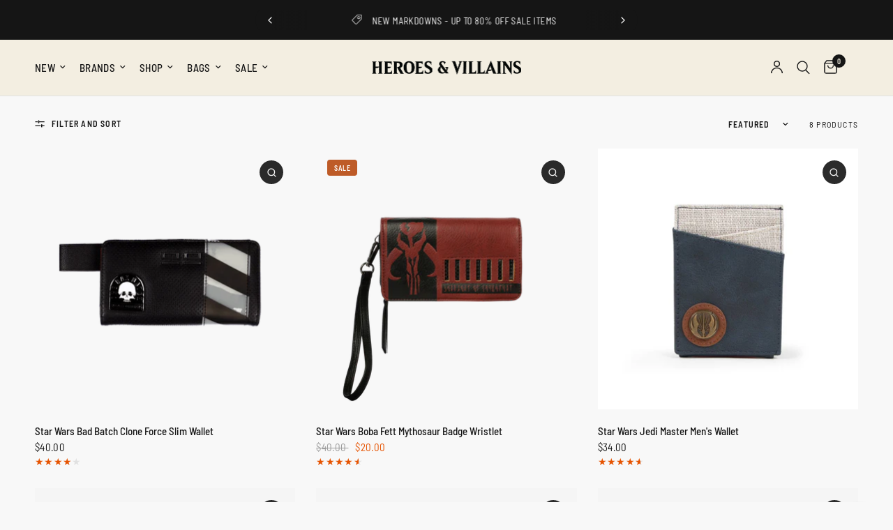

--- FILE ---
content_type: text/html; charset=utf-8
request_url: https://heroesvillains.com/collections/wallets
body_size: 52508
content:
<!doctype html><html class="no-js" lang="en" dir="ltr">
<head>
	<meta charset="utf-8">
	<meta http-equiv="X-UA-Compatible" content="IE=edge,chrome=1">
	<meta name="viewport" content="width=device-width, initial-scale=1, maximum-scale=5, viewport-fit=cover">
	<meta name="theme-color" content="#f8f8f8">
	<link rel="canonical" href="https://heroesvillains.com/collections/wallets">
	<link rel="preconnect" href="https://cdn.shopify.com" crossorigin>
	<link rel="preload" as="style" href="//heroesvillains.com/cdn/shop/t/433/assets/app.css?v=86939877638432518041767109694">

<link rel="preload" as="image" href="//heroesvillains.com/cdn/shop/products/GWF1LH2STW_1.png?v=1762288789" imagesrcset="//heroesvillains.com/cdn/shop/products/GWF1LH2STW_1.png?v=1762288789&width=350 350w,//heroesvillains.com/cdn/shop/products/GWF1LH2STW_1.png?v=1762288789&width=700 700w,//heroesvillains.com/cdn/shop/products/GWF1LH2STW_1.png?v=1762288789&width=2000 2000w" imagesizes="auto">


<link href="//heroesvillains.com/cdn/shop/t/433/assets/animations.min.js?v=125778792411641688251760633918" as="script" rel="preload">

<link href="//heroesvillains.com/cdn/shop/t/433/assets/header.js?v=53973329853117484881760633918" as="script" rel="preload">
<link href="//heroesvillains.com/cdn/shop/t/433/assets/vendor.min.js?v=57769212839167613861760633918" as="script" rel="preload">
<link href="//heroesvillains.com/cdn/shop/t/433/assets/app.js?v=39648928339787647271760633918" as="script" rel="preload">
<link href="//heroesvillains.com/cdn/shop/t/433/assets/slideshow.js?v=152163310877988040191760633918" as="script" rel="preload">

<script>
window.lazySizesConfig = window.lazySizesConfig || {};
window.lazySizesConfig.expand = 250;
window.lazySizesConfig.loadMode = 1;
window.lazySizesConfig.loadHidden = false;
</script>


	<link rel="icon" type="image/png" href="//heroesvillains.com/cdn/shop/files/HV_FAVICON.png?crop=center&height=32&v=1614734908&width=32">

	<title>
	Officially Licensed Star Wars Wallets - Heroes &amp; Villains
	</title>

	
	<meta name="description" content="Officially Licensed Star Wars Wallets by Heroes &amp; Villains Featuring Endor, X Wing, Jedi, and Tie Fighter Designs.">
	
<link rel="preconnect" href="https://fonts.shopifycdn.com" crossorigin>

<meta property="og:site_name" content="Heroes &amp; Villains">
<meta property="og:url" content="https://heroesvillains.com/collections/wallets">
<meta property="og:title" content="Officially Licensed Star Wars Wallets - Heroes &amp; Villains">
<meta property="og:type" content="product.group">
<meta property="og:description" content="Officially Licensed Star Wars Wallets by Heroes &amp; Villains Featuring Endor, X Wing, Jedi, and Tie Fighter Designs."><meta property="og:image" content="http://heroesvillains.com/cdn/shop/files/HVLogo.png?v=1708446883">
  <meta property="og:image:secure_url" content="https://heroesvillains.com/cdn/shop/files/HVLogo.png?v=1708446883">
  <meta property="og:image:width" content="1200">
  <meta property="og:image:height" content="628"><meta name="twitter:card" content="summary_large_image">
<meta name="twitter:title" content="Officially Licensed Star Wars Wallets - Heroes &amp; Villains">
<meta name="twitter:description" content="Officially Licensed Star Wars Wallets by Heroes &amp; Villains Featuring Endor, X Wing, Jedi, and Tie Fighter Designs.">


	<link href="//heroesvillains.com/cdn/shop/t/433/assets/app.css?v=86939877638432518041767109694" rel="stylesheet" type="text/css" media="all" />

	<style data-shopify>
	@font-face {
  font-family: "Barlow Semi Condensed";
  font-weight: 400;
  font-style: normal;
  font-display: swap;
  src: url("//heroesvillains.com/cdn/fonts/barlow_semi_condensed/barlowsemicondensed_n4.08986f000e280db515360498b94696747a1a4649.woff2") format("woff2"),
       url("//heroesvillains.com/cdn/fonts/barlow_semi_condensed/barlowsemicondensed_n4.3fa52d16ca97e6e9aed9d5fb27c283b4b09d423b.woff") format("woff");
}

@font-face {
  font-family: "Barlow Semi Condensed";
  font-weight: 500;
  font-style: normal;
  font-display: swap;
  src: url("//heroesvillains.com/cdn/fonts/barlow_semi_condensed/barlowsemicondensed_n5.b58cb3ba20a34ff774bf00285b96ccef190cb82f.woff2") format("woff2"),
       url("//heroesvillains.com/cdn/fonts/barlow_semi_condensed/barlowsemicondensed_n5.fedbd2b077c9f1617a460e7c9adb95ccae6de595.woff") format("woff");
}

@font-face {
  font-family: "Barlow Semi Condensed";
  font-weight: 600;
  font-style: normal;
  font-display: swap;
  src: url("//heroesvillains.com/cdn/fonts/barlow_semi_condensed/barlowsemicondensed_n6.0cde432d270780c18d435b6363ee972d9ec6d3e1.woff2") format("woff2"),
       url("//heroesvillains.com/cdn/fonts/barlow_semi_condensed/barlowsemicondensed_n6.4445ada960dbbf7e278bf131310eca058f8f4ca9.woff") format("woff");
}

@font-face {
  font-family: "Barlow Semi Condensed";
  font-weight: 400;
  font-style: italic;
  font-display: swap;
  src: url("//heroesvillains.com/cdn/fonts/barlow_semi_condensed/barlowsemicondensed_i4.3b49224d67d2d9b711fbe3801013760eadae25ee.woff2") format("woff2"),
       url("//heroesvillains.com/cdn/fonts/barlow_semi_condensed/barlowsemicondensed_i4.500c9ce2085f46694416016119f1a33eda312cac.woff") format("woff");
}

@font-face {
  font-family: "Barlow Semi Condensed";
  font-weight: 600;
  font-style: italic;
  font-display: swap;
  src: url("//heroesvillains.com/cdn/fonts/barlow_semi_condensed/barlowsemicondensed_i6.7f45f20865bc47d93d2545f6a7fc1a50a88fd366.woff2") format("woff2"),
       url("//heroesvillains.com/cdn/fonts/barlow_semi_condensed/barlowsemicondensed_i6.83f50ae1f2566d75e32e56161467bd7b63433282.woff") format("woff");
}


		@font-face {
  font-family: Montserrat;
  font-weight: 600;
  font-style: normal;
  font-display: swap;
  src: url("//heroesvillains.com/cdn/fonts/montserrat/montserrat_n6.1326b3e84230700ef15b3a29fb520639977513e0.woff2") format("woff2"),
       url("//heroesvillains.com/cdn/fonts/montserrat/montserrat_n6.652f051080eb14192330daceed8cd53dfdc5ead9.woff") format("woff");
}

@font-face {
  font-family: Montserrat;
  font-weight: 400;
  font-style: normal;
  font-display: swap;
  src: url("//heroesvillains.com/cdn/fonts/montserrat/montserrat_n4.81949fa0ac9fd2021e16436151e8eaa539321637.woff2") format("woff2"),
       url("//heroesvillains.com/cdn/fonts/montserrat/montserrat_n4.a6c632ca7b62da89c3594789ba828388aac693fe.woff") format("woff");
}

h1,h2,h3,h4,h5,h6,
	.h1,.h2,.h3,.h4,.h5,.h6,
	.logolink.text-logo,
	.heading-font,
	.h1-xlarge,
	.h1-large,
	.customer-addresses .my-address .address-index {
		font-style: normal;
		font-weight: 600;
		font-family: Montserrat, sans-serif;
	}
	body,
	.body-font,
	.thb-product-detail .product-title {
		font-style: normal;
		font-weight: 400;
		font-family: "Barlow Semi Condensed", sans-serif;
	}
	:root {
		--mobile-swipe-width: calc(90vw - 30px);
		--font-body-scale: 1.0;
		--font-body-line-height-scale: 1.0;
		--font-body-letter-spacing: 0.02em;
		--font-body-medium-weight: 500;
    --font-body-bold-weight: 600;
		--font-announcement-scale: 1.0;
		--font-heading-scale: 1.0;
		--font-heading-line-height-scale: 1.0;
		--font-heading-letter-spacing: -0.02em;
		--font-navigation-scale: 1.0;
		--navigation-item-spacing: 10px;
		--font-product-title-scale: 1.0;
		--font-product-title-line-height-scale: 1.0;
		--button-letter-spacing: -0.01em;
		--button-font-scale: 1.0;

		--bg-body: #f8f8f8;
		--bg-body-rgb: 248,248,248;
		--bg-body-darken: #f0f0f0;
		--payment-terms-background-color: #f8f8f8;
		--color-body: #151515;
		--color-body-rgb: 21,21,21;
		--color-accent: #151515;
		--color-accent-rgb: 21,21,21;
		--color-border: #E2E2E2;
		--color-form-border: #dedede;
		--color-overlay-rgb: 0,0,0;

		--shopify-accelerated-checkout-button-block-size: 48px;
		--shopify-accelerated-checkout-inline-alignment: center;
		--shopify-accelerated-checkout-skeleton-animation-duration: 0.25s;

		--color-announcement-bar-text: #ffffff;
		--color-announcement-bar-bg: #151515;

		--color-header-bg: #f3eee1;
		--color-header-bg-rgb: 243,238,225;
		--color-header-text: #151515;
		--color-header-text-rgb: 21,21,21;
		--color-header-links: #151515;
		--color-header-links-rgb: 21,21,21;
		--color-header-links-hover: #e65300;
		--color-header-icons: #151515;
		--color-header-border: #E2E2E2;

		--solid-button-background: #151515;
		--solid-button-label: #ffffff;
		--outline-button-label: #151515;
		--button-border-radius: 4px;
		--shopify-accelerated-checkout-button-border-radius: 4px;

		--color-price: #151515;
		--color-price-discounted: #e65300;
		--color-star: #e65300;
		--color-dots: #151515;

		--color-inventory-instock: #279A4B;
		--color-inventory-lowstock: #e65300;

		--section-spacing-mobile: 50px;
		--section-spacing-desktop: 90px;

		--color-badge-text: #ffffff;
		--color-badge-sold-out: #262b2e;
		--color-badge-sale: #be5b27;
		
		--color-badge-preorder: #5b6c7c;
		--badge-corner-radius: 4px;

		--color-footer-text: #FFFFFF;
		--color-footer-text-rgb: 255,255,255;
		--color-footer-link: #e2e2e2;
		--color-footer-link-hover: #FFFFFF;
		--color-footer-border: #444444;
		--color-footer-border-rgb: 68,68,68;
		--color-footer-bg: #211f20;
	}.badge[data-badge="new"]{
				background: #8f7854;
			}
		
.badge[data-badge="bundle-save"]{
				background: #b5302b;
			}
		


</style>


	<script>
		window.theme = window.theme || {};
		theme = {
			settings: {
				money_with_currency_format:"${{amount}}",
				cart_drawer:true,
				product_id: false,
			},
			routes: {
				root_url: '/',
				cart_url: '/cart',
				cart_add_url: '/cart/add',
				search_url: '/search',
				cart_change_url: '/cart/change',
				cart_update_url: '/cart/update',
				cart_clear_url: '/cart/clear',
				predictive_search_url: '/search/suggest',
			},
			variantStrings: {
        addToCart: `Add to cart`,
        soldOut: `Sold out`,
        unavailable: `Unavailable`,
        preOrder: `Pre-order`,
      },
			strings: {
				requiresTerms: `You must agree with the terms and conditions of sales to check out`,
				shippingEstimatorNoResults: `Sorry, we do not ship to your address.`,
				shippingEstimatorOneResult: `There is one shipping rate for your address:`,
				shippingEstimatorMultipleResults: `There are several shipping rates for your address:`,
				shippingEstimatorError: `One or more error occurred while retrieving shipping rates:`
			}
		};
	</script>
	<script>window.performance && window.performance.mark && window.performance.mark('shopify.content_for_header.start');</script><meta name="google-site-verification" content="nWVaqb8xWJSVR1pZb77IWNqZtEsLWNb1oKIjqgSeOfg">
<meta name="google-site-verification" content="J3dD9N37yX7Z_3oHIZ9PP0UxxsWtpC1aJKSH_iRhpEs">
<meta name="google-site-verification" content="layTr-IDbHVZUYlrgiiufFtG1KE2i8vXL0gii7MWiBc">
<meta name="facebook-domain-verification" content="tsz165anfx3ulksp0zx5txoseg2791">
<meta id="shopify-digital-wallet" name="shopify-digital-wallet" content="/1731133555/digital_wallets/dialog">
<meta name="shopify-checkout-api-token" content="ea118ca02db14ded97abff2e22a324e1">
<meta id="in-context-paypal-metadata" data-shop-id="1731133555" data-venmo-supported="false" data-environment="production" data-locale="en_US" data-paypal-v4="true" data-currency="USD">
<link rel="alternate" type="application/atom+xml" title="Feed" href="/collections/wallets.atom" />
<link rel="alternate" hreflang="x-default" href="https://heroesvillains.com/collections/wallets">
<link rel="alternate" hreflang="en-CA" href="https://heroesvillains.com/en-ca/collections/wallets">
<link rel="alternate" hreflang="fr-CA" href="https://heroesvillains.com/fr-ca/collections/wallets">
<link rel="alternate" hreflang="en-US" href="https://heroesvillains.com/collections/wallets">
<link rel="alternate" type="application/json+oembed" href="https://heroesvillains.com/collections/wallets.oembed">
<script async="async" src="/checkouts/internal/preloads.js?locale=en-US"></script>
<link rel="preconnect" href="https://shop.app" crossorigin="anonymous">
<script async="async" src="https://shop.app/checkouts/internal/preloads.js?locale=en-US&shop_id=1731133555" crossorigin="anonymous"></script>
<script id="apple-pay-shop-capabilities" type="application/json">{"shopId":1731133555,"countryCode":"US","currencyCode":"USD","merchantCapabilities":["supports3DS"],"merchantId":"gid:\/\/shopify\/Shop\/1731133555","merchantName":"Heroes \u0026 Villains","requiredBillingContactFields":["postalAddress","email"],"requiredShippingContactFields":["postalAddress","email"],"shippingType":"shipping","supportedNetworks":["visa","masterCard","amex","discover","elo","jcb"],"total":{"type":"pending","label":"Heroes \u0026 Villains","amount":"1.00"},"shopifyPaymentsEnabled":true,"supportsSubscriptions":true}</script>
<script id="shopify-features" type="application/json">{"accessToken":"ea118ca02db14ded97abff2e22a324e1","betas":["rich-media-storefront-analytics"],"domain":"heroesvillains.com","predictiveSearch":true,"shopId":1731133555,"locale":"en"}</script>
<script>var Shopify = Shopify || {};
Shopify.shop = "heroesvillains.myshopify.com";
Shopify.locale = "en";
Shopify.currency = {"active":"USD","rate":"1.0"};
Shopify.country = "US";
Shopify.theme = {"name":"Copy of Reformation - TO GO LIVE","id":148711276730,"schema_name":"Reformation","schema_version":"9.0.0","theme_store_id":1762,"role":"main"};
Shopify.theme.handle = "null";
Shopify.theme.style = {"id":null,"handle":null};
Shopify.cdnHost = "heroesvillains.com/cdn";
Shopify.routes = Shopify.routes || {};
Shopify.routes.root = "/";</script>
<script type="module">!function(o){(o.Shopify=o.Shopify||{}).modules=!0}(window);</script>
<script>!function(o){function n(){var o=[];function n(){o.push(Array.prototype.slice.apply(arguments))}return n.q=o,n}var t=o.Shopify=o.Shopify||{};t.loadFeatures=n(),t.autoloadFeatures=n()}(window);</script>
<script>
  window.ShopifyPay = window.ShopifyPay || {};
  window.ShopifyPay.apiHost = "shop.app\/pay";
  window.ShopifyPay.redirectState = null;
</script>
<script id="shop-js-analytics" type="application/json">{"pageType":"collection"}</script>
<script defer="defer" async type="module" src="//heroesvillains.com/cdn/shopifycloud/shop-js/modules/v2/client.init-shop-cart-sync_BT-GjEfc.en.esm.js"></script>
<script defer="defer" async type="module" src="//heroesvillains.com/cdn/shopifycloud/shop-js/modules/v2/chunk.common_D58fp_Oc.esm.js"></script>
<script defer="defer" async type="module" src="//heroesvillains.com/cdn/shopifycloud/shop-js/modules/v2/chunk.modal_xMitdFEc.esm.js"></script>
<script type="module">
  await import("//heroesvillains.com/cdn/shopifycloud/shop-js/modules/v2/client.init-shop-cart-sync_BT-GjEfc.en.esm.js");
await import("//heroesvillains.com/cdn/shopifycloud/shop-js/modules/v2/chunk.common_D58fp_Oc.esm.js");
await import("//heroesvillains.com/cdn/shopifycloud/shop-js/modules/v2/chunk.modal_xMitdFEc.esm.js");

  window.Shopify.SignInWithShop?.initShopCartSync?.({"fedCMEnabled":true,"windoidEnabled":true});

</script>
<script>
  window.Shopify = window.Shopify || {};
  if (!window.Shopify.featureAssets) window.Shopify.featureAssets = {};
  window.Shopify.featureAssets['shop-js'] = {"shop-cart-sync":["modules/v2/client.shop-cart-sync_DZOKe7Ll.en.esm.js","modules/v2/chunk.common_D58fp_Oc.esm.js","modules/v2/chunk.modal_xMitdFEc.esm.js"],"init-fed-cm":["modules/v2/client.init-fed-cm_B6oLuCjv.en.esm.js","modules/v2/chunk.common_D58fp_Oc.esm.js","modules/v2/chunk.modal_xMitdFEc.esm.js"],"shop-cash-offers":["modules/v2/client.shop-cash-offers_D2sdYoxE.en.esm.js","modules/v2/chunk.common_D58fp_Oc.esm.js","modules/v2/chunk.modal_xMitdFEc.esm.js"],"shop-login-button":["modules/v2/client.shop-login-button_QeVjl5Y3.en.esm.js","modules/v2/chunk.common_D58fp_Oc.esm.js","modules/v2/chunk.modal_xMitdFEc.esm.js"],"pay-button":["modules/v2/client.pay-button_DXTOsIq6.en.esm.js","modules/v2/chunk.common_D58fp_Oc.esm.js","modules/v2/chunk.modal_xMitdFEc.esm.js"],"shop-button":["modules/v2/client.shop-button_DQZHx9pm.en.esm.js","modules/v2/chunk.common_D58fp_Oc.esm.js","modules/v2/chunk.modal_xMitdFEc.esm.js"],"avatar":["modules/v2/client.avatar_BTnouDA3.en.esm.js"],"init-windoid":["modules/v2/client.init-windoid_CR1B-cfM.en.esm.js","modules/v2/chunk.common_D58fp_Oc.esm.js","modules/v2/chunk.modal_xMitdFEc.esm.js"],"init-shop-for-new-customer-accounts":["modules/v2/client.init-shop-for-new-customer-accounts_C_vY_xzh.en.esm.js","modules/v2/client.shop-login-button_QeVjl5Y3.en.esm.js","modules/v2/chunk.common_D58fp_Oc.esm.js","modules/v2/chunk.modal_xMitdFEc.esm.js"],"init-shop-email-lookup-coordinator":["modules/v2/client.init-shop-email-lookup-coordinator_BI7n9ZSv.en.esm.js","modules/v2/chunk.common_D58fp_Oc.esm.js","modules/v2/chunk.modal_xMitdFEc.esm.js"],"init-shop-cart-sync":["modules/v2/client.init-shop-cart-sync_BT-GjEfc.en.esm.js","modules/v2/chunk.common_D58fp_Oc.esm.js","modules/v2/chunk.modal_xMitdFEc.esm.js"],"shop-toast-manager":["modules/v2/client.shop-toast-manager_DiYdP3xc.en.esm.js","modules/v2/chunk.common_D58fp_Oc.esm.js","modules/v2/chunk.modal_xMitdFEc.esm.js"],"init-customer-accounts":["modules/v2/client.init-customer-accounts_D9ZNqS-Q.en.esm.js","modules/v2/client.shop-login-button_QeVjl5Y3.en.esm.js","modules/v2/chunk.common_D58fp_Oc.esm.js","modules/v2/chunk.modal_xMitdFEc.esm.js"],"init-customer-accounts-sign-up":["modules/v2/client.init-customer-accounts-sign-up_iGw4briv.en.esm.js","modules/v2/client.shop-login-button_QeVjl5Y3.en.esm.js","modules/v2/chunk.common_D58fp_Oc.esm.js","modules/v2/chunk.modal_xMitdFEc.esm.js"],"shop-follow-button":["modules/v2/client.shop-follow-button_CqMgW2wH.en.esm.js","modules/v2/chunk.common_D58fp_Oc.esm.js","modules/v2/chunk.modal_xMitdFEc.esm.js"],"checkout-modal":["modules/v2/client.checkout-modal_xHeaAweL.en.esm.js","modules/v2/chunk.common_D58fp_Oc.esm.js","modules/v2/chunk.modal_xMitdFEc.esm.js"],"shop-login":["modules/v2/client.shop-login_D91U-Q7h.en.esm.js","modules/v2/chunk.common_D58fp_Oc.esm.js","modules/v2/chunk.modal_xMitdFEc.esm.js"],"lead-capture":["modules/v2/client.lead-capture_BJmE1dJe.en.esm.js","modules/v2/chunk.common_D58fp_Oc.esm.js","modules/v2/chunk.modal_xMitdFEc.esm.js"],"payment-terms":["modules/v2/client.payment-terms_Ci9AEqFq.en.esm.js","modules/v2/chunk.common_D58fp_Oc.esm.js","modules/v2/chunk.modal_xMitdFEc.esm.js"]};
</script>
<script>(function() {
  var isLoaded = false;
  function asyncLoad() {
    if (isLoaded) return;
    isLoaded = true;
    var urls = ["https:\/\/static.returngo.ai\/master.returngo.ai\/returngo.min.js?shop=heroesvillains.myshopify.com","https:\/\/static-autocomplete.fastsimon.com\/fast-simon-autocomplete-init.umd.js?mode=shopify\u0026UUID=0b9c316d-e684-47b5-ad46-2a85d352a872\u0026store=1731133555\u0026shop=heroesvillains.myshopify.com","https:\/\/cdn.attn.tv\/heroesvillains\/dtag.js?shop=heroesvillains.myshopify.com","https:\/\/customer-first-focus.b-cdn.net\/cffOrderifyLoader_min.js?shop=heroesvillains.myshopify.com"];
    for (var i = 0; i < urls.length; i++) {
      var s = document.createElement('script');
      s.type = 'text/javascript';
      s.async = true;
      s.src = urls[i];
      var x = document.getElementsByTagName('script')[0];
      x.parentNode.insertBefore(s, x);
    }
  };
  if(window.attachEvent) {
    window.attachEvent('onload', asyncLoad);
  } else {
    window.addEventListener('load', asyncLoad, false);
  }
})();</script>
<script id="__st">var __st={"a":1731133555,"offset":-21600,"reqid":"cf45da31-c7bd-4760-a868-7c128773c88d-1769312713","pageurl":"heroesvillains.com\/collections\/wallets","u":"7bff031a4ab7","p":"collection","rtyp":"collection","rid":70017089651};</script>
<script>window.ShopifyPaypalV4VisibilityTracking = true;</script>
<script id="captcha-bootstrap">!function(){'use strict';const t='contact',e='account',n='new_comment',o=[[t,t],['blogs',n],['comments',n],[t,'customer']],c=[[e,'customer_login'],[e,'guest_login'],[e,'recover_customer_password'],[e,'create_customer']],r=t=>t.map((([t,e])=>`form[action*='/${t}']:not([data-nocaptcha='true']) input[name='form_type'][value='${e}']`)).join(','),a=t=>()=>t?[...document.querySelectorAll(t)].map((t=>t.form)):[];function s(){const t=[...o],e=r(t);return a(e)}const i='password',u='form_key',d=['recaptcha-v3-token','g-recaptcha-response','h-captcha-response',i],f=()=>{try{return window.sessionStorage}catch{return}},m='__shopify_v',_=t=>t.elements[u];function p(t,e,n=!1){try{const o=window.sessionStorage,c=JSON.parse(o.getItem(e)),{data:r}=function(t){const{data:e,action:n}=t;return t[m]||n?{data:e,action:n}:{data:t,action:n}}(c);for(const[e,n]of Object.entries(r))t.elements[e]&&(t.elements[e].value=n);n&&o.removeItem(e)}catch(o){console.error('form repopulation failed',{error:o})}}const l='form_type',E='cptcha';function T(t){t.dataset[E]=!0}const w=window,h=w.document,L='Shopify',v='ce_forms',y='captcha';let A=!1;((t,e)=>{const n=(g='f06e6c50-85a8-45c8-87d0-21a2b65856fe',I='https://cdn.shopify.com/shopifycloud/storefront-forms-hcaptcha/ce_storefront_forms_captcha_hcaptcha.v1.5.2.iife.js',D={infoText:'Protected by hCaptcha',privacyText:'Privacy',termsText:'Terms'},(t,e,n)=>{const o=w[L][v],c=o.bindForm;if(c)return c(t,g,e,D).then(n);var r;o.q.push([[t,g,e,D],n]),r=I,A||(h.body.append(Object.assign(h.createElement('script'),{id:'captcha-provider',async:!0,src:r})),A=!0)});var g,I,D;w[L]=w[L]||{},w[L][v]=w[L][v]||{},w[L][v].q=[],w[L][y]=w[L][y]||{},w[L][y].protect=function(t,e){n(t,void 0,e),T(t)},Object.freeze(w[L][y]),function(t,e,n,w,h,L){const[v,y,A,g]=function(t,e,n){const i=e?o:[],u=t?c:[],d=[...i,...u],f=r(d),m=r(i),_=r(d.filter((([t,e])=>n.includes(e))));return[a(f),a(m),a(_),s()]}(w,h,L),I=t=>{const e=t.target;return e instanceof HTMLFormElement?e:e&&e.form},D=t=>v().includes(t);t.addEventListener('submit',(t=>{const e=I(t);if(!e)return;const n=D(e)&&!e.dataset.hcaptchaBound&&!e.dataset.recaptchaBound,o=_(e),c=g().includes(e)&&(!o||!o.value);(n||c)&&t.preventDefault(),c&&!n&&(function(t){try{if(!f())return;!function(t){const e=f();if(!e)return;const n=_(t);if(!n)return;const o=n.value;o&&e.removeItem(o)}(t);const e=Array.from(Array(32),(()=>Math.random().toString(36)[2])).join('');!function(t,e){_(t)||t.append(Object.assign(document.createElement('input'),{type:'hidden',name:u})),t.elements[u].value=e}(t,e),function(t,e){const n=f();if(!n)return;const o=[...t.querySelectorAll(`input[type='${i}']`)].map((({name:t})=>t)),c=[...d,...o],r={};for(const[a,s]of new FormData(t).entries())c.includes(a)||(r[a]=s);n.setItem(e,JSON.stringify({[m]:1,action:t.action,data:r}))}(t,e)}catch(e){console.error('failed to persist form',e)}}(e),e.submit())}));const S=(t,e)=>{t&&!t.dataset[E]&&(n(t,e.some((e=>e===t))),T(t))};for(const o of['focusin','change'])t.addEventListener(o,(t=>{const e=I(t);D(e)&&S(e,y())}));const B=e.get('form_key'),M=e.get(l),P=B&&M;t.addEventListener('DOMContentLoaded',(()=>{const t=y();if(P)for(const e of t)e.elements[l].value===M&&p(e,B);[...new Set([...A(),...v().filter((t=>'true'===t.dataset.shopifyCaptcha))])].forEach((e=>S(e,t)))}))}(h,new URLSearchParams(w.location.search),n,t,e,['guest_login'])})(!0,!0)}();</script>
<script integrity="sha256-4kQ18oKyAcykRKYeNunJcIwy7WH5gtpwJnB7kiuLZ1E=" data-source-attribution="shopify.loadfeatures" defer="defer" src="//heroesvillains.com/cdn/shopifycloud/storefront/assets/storefront/load_feature-a0a9edcb.js" crossorigin="anonymous"></script>
<script crossorigin="anonymous" defer="defer" src="//heroesvillains.com/cdn/shopifycloud/storefront/assets/shopify_pay/storefront-65b4c6d7.js?v=20250812"></script>
<script data-source-attribution="shopify.dynamic_checkout.dynamic.init">var Shopify=Shopify||{};Shopify.PaymentButton=Shopify.PaymentButton||{isStorefrontPortableWallets:!0,init:function(){window.Shopify.PaymentButton.init=function(){};var t=document.createElement("script");t.src="https://heroesvillains.com/cdn/shopifycloud/portable-wallets/latest/portable-wallets.en.js",t.type="module",document.head.appendChild(t)}};
</script>
<script data-source-attribution="shopify.dynamic_checkout.buyer_consent">
  function portableWalletsHideBuyerConsent(e){var t=document.getElementById("shopify-buyer-consent"),n=document.getElementById("shopify-subscription-policy-button");t&&n&&(t.classList.add("hidden"),t.setAttribute("aria-hidden","true"),n.removeEventListener("click",e))}function portableWalletsShowBuyerConsent(e){var t=document.getElementById("shopify-buyer-consent"),n=document.getElementById("shopify-subscription-policy-button");t&&n&&(t.classList.remove("hidden"),t.removeAttribute("aria-hidden"),n.addEventListener("click",e))}window.Shopify?.PaymentButton&&(window.Shopify.PaymentButton.hideBuyerConsent=portableWalletsHideBuyerConsent,window.Shopify.PaymentButton.showBuyerConsent=portableWalletsShowBuyerConsent);
</script>
<script data-source-attribution="shopify.dynamic_checkout.cart.bootstrap">document.addEventListener("DOMContentLoaded",(function(){function t(){return document.querySelector("shopify-accelerated-checkout-cart, shopify-accelerated-checkout")}if(t())Shopify.PaymentButton.init();else{new MutationObserver((function(e,n){t()&&(Shopify.PaymentButton.init(),n.disconnect())})).observe(document.body,{childList:!0,subtree:!0})}}));
</script>
<link id="shopify-accelerated-checkout-styles" rel="stylesheet" media="screen" href="https://heroesvillains.com/cdn/shopifycloud/portable-wallets/latest/accelerated-checkout-backwards-compat.css" crossorigin="anonymous">
<style id="shopify-accelerated-checkout-cart">
        #shopify-buyer-consent {
  margin-top: 1em;
  display: inline-block;
  width: 100%;
}

#shopify-buyer-consent.hidden {
  display: none;
}

#shopify-subscription-policy-button {
  background: none;
  border: none;
  padding: 0;
  text-decoration: underline;
  font-size: inherit;
  cursor: pointer;
}

#shopify-subscription-policy-button::before {
  box-shadow: none;
}

      </style>

<script>window.performance && window.performance.mark && window.performance.mark('shopify.content_for_header.end');</script> <!-- Header hook for plugins -->

	<script>document.documentElement.className = document.documentElement.className.replace('no-js', 'js');</script>
	
<!-- BEGIN app block: shopify://apps/microsoft-clarity/blocks/clarity_js/31c3d126-8116-4b4a-8ba1-baeda7c4aeea -->
<script type="text/javascript">
  (function (c, l, a, r, i, t, y) {
    c[a] = c[a] || function () { (c[a].q = c[a].q || []).push(arguments); };
    t = l.createElement(r); t.async = 1; t.src = "https://www.clarity.ms/tag/" + i + "?ref=shopify";
    y = l.getElementsByTagName(r)[0]; y.parentNode.insertBefore(t, y);

    c.Shopify.loadFeatures([{ name: "consent-tracking-api", version: "0.1" }], error => {
      if (error) {
        console.error("Error loading Shopify features:", error);
        return;
      }

      c[a]('consentv2', {
        ad_Storage: c.Shopify.customerPrivacy.marketingAllowed() ? "granted" : "denied",
        analytics_Storage: c.Shopify.customerPrivacy.analyticsProcessingAllowed() ? "granted" : "denied",
      });
    });

    l.addEventListener("visitorConsentCollected", function (e) {
      c[a]('consentv2', {
        ad_Storage: e.detail.marketingAllowed ? "granted" : "denied",
        analytics_Storage: e.detail.analyticsAllowed ? "granted" : "denied",
      });
    });
  })(window, document, "clarity", "script", "lu8rntjz4e");
</script>



<!-- END app block --><!-- BEGIN app block: shopify://apps/judge-me-reviews/blocks/judgeme_core/61ccd3b1-a9f2-4160-9fe9-4fec8413e5d8 --><!-- Start of Judge.me Core -->






<link rel="dns-prefetch" href="https://cdn2.judge.me/cdn/widget_frontend">
<link rel="dns-prefetch" href="https://cdn.judge.me">
<link rel="dns-prefetch" href="https://cdn1.judge.me">
<link rel="dns-prefetch" href="https://api.judge.me">

<script data-cfasync='false' class='jdgm-settings-script'>window.jdgmSettings={"pagination":5,"disable_web_reviews":true,"badge_no_review_text":"No reviews","badge_n_reviews_text":"{{ n }} review/reviews","badge_star_color":"#DD7708","hide_badge_preview_if_no_reviews":false,"badge_hide_text":false,"enforce_center_preview_badge":false,"widget_title":"Customer Reviews","widget_open_form_text":"Write a review","widget_close_form_text":"Cancel review","widget_refresh_page_text":"Refresh page","widget_summary_text":"Based on {{ number_of_reviews }} review/reviews","widget_no_review_text":"Be the first to write a review","widget_name_field_text":"Display name","widget_verified_name_field_text":"Verified Name (public)","widget_name_placeholder_text":"Display name","widget_required_field_error_text":"This field is required.","widget_email_field_text":"Email address","widget_verified_email_field_text":"Verified Email (private, can not be edited)","widget_email_placeholder_text":"Your email address","widget_email_field_error_text":"Please enter a valid email address.","widget_rating_field_text":"Rating","widget_review_title_field_text":"Review Title","widget_review_title_placeholder_text":"Give your review a title","widget_review_body_field_text":"Review content","widget_review_body_placeholder_text":"Start writing here...","widget_pictures_field_text":"Picture/Video (optional)","widget_submit_review_text":"Submit Review","widget_submit_verified_review_text":"Submit Verified Review","widget_submit_success_msg_with_auto_publish":"Thank you! Please refresh the page in a few moments to see your review. You can remove or edit your review by logging into \u003ca href='https://judge.me/login' target='_blank' rel='nofollow noopener'\u003eJudge.me\u003c/a\u003e","widget_submit_success_msg_no_auto_publish":"Thank you! Your review will be published as soon as it is approved by the shop admin. You can remove or edit your review by logging into \u003ca href='https://judge.me/login' target='_blank' rel='nofollow noopener'\u003eJudge.me\u003c/a\u003e","widget_show_default_reviews_out_of_total_text":"Showing {{ n_reviews_shown }} out of {{ n_reviews }} reviews.","widget_show_all_link_text":"Show all","widget_show_less_link_text":"Show less","widget_author_said_text":"{{ reviewer_name }} said:","widget_days_text":"{{ n }} days ago","widget_weeks_text":"{{ n }} week/weeks ago","widget_months_text":"{{ n }} month/months ago","widget_years_text":"{{ n }} year/years ago","widget_yesterday_text":"Yesterday","widget_today_text":"Today","widget_replied_text":"\u003e\u003e {{ shop_name }} replied:","widget_read_more_text":"Read more","widget_reviewer_name_as_initial":"first_name_only","widget_rating_filter_color":"","widget_rating_filter_see_all_text":"See all reviews","widget_sorting_most_recent_text":"Most Recent","widget_sorting_highest_rating_text":"Highest Rating","widget_sorting_lowest_rating_text":"Lowest Rating","widget_sorting_with_pictures_text":"Only Pictures","widget_sorting_most_helpful_text":"Most Helpful","widget_open_question_form_text":"Ask a question","widget_reviews_subtab_text":"Reviews","widget_questions_subtab_text":"Questions","widget_question_label_text":"Question","widget_answer_label_text":"Answer","widget_question_placeholder_text":"Write your question here","widget_submit_question_text":"Submit Question","widget_question_submit_success_text":"Thank you for your question! We will notify you once it gets answered.","widget_star_color":"#DD7708","verified_badge_text":"Verified","verified_badge_bg_color":"","verified_badge_text_color":"","verified_badge_placement":"left-of-reviewer-name","widget_review_max_height":2,"widget_hide_border":true,"widget_social_share":false,"widget_thumb":false,"widget_review_location_show":false,"widget_location_format":"country_iso_code","all_reviews_include_out_of_store_products":true,"all_reviews_out_of_store_text":"(out of store)","all_reviews_pagination":100,"all_reviews_product_name_prefix_text":"about","enable_review_pictures":true,"enable_question_anwser":false,"widget_theme":"align","review_date_format":"mm/dd/yyyy","default_sort_method":"highest-rating","widget_product_reviews_subtab_text":"Product Reviews","widget_shop_reviews_subtab_text":"Shop Reviews","widget_other_products_reviews_text":"Reviews for other products","widget_store_reviews_subtab_text":"Store reviews","widget_no_store_reviews_text":"This store hasn't received any reviews yet","widget_web_restriction_product_reviews_text":"This product hasn't received any reviews yet","widget_no_items_text":"No items found","widget_show_more_text":"Show more","widget_write_a_store_review_text":"Write a Store Review","widget_other_languages_heading":"Reviews in Other Languages","widget_translate_review_text":"Translate review to {{ language }}","widget_translating_review_text":"Translating...","widget_show_original_translation_text":"Show original ({{ language }})","widget_translate_review_failed_text":"Review couldn't be translated.","widget_translate_review_retry_text":"Retry","widget_translate_review_try_again_later_text":"Try again later","show_product_url_for_grouped_product":false,"widget_sorting_pictures_first_text":"Pictures First","show_pictures_on_all_rev_page_mobile":false,"show_pictures_on_all_rev_page_desktop":false,"floating_tab_hide_mobile_install_preference":false,"floating_tab_button_name":"★ Reviews","floating_tab_title":"Let customers speak for us","floating_tab_button_color":"","floating_tab_button_background_color":"","floating_tab_url":"","floating_tab_url_enabled":false,"floating_tab_tab_style":"text","all_reviews_text_badge_text":"Customers rate us {{ shop.metafields.judgeme.all_reviews_rating | round: 1 }}/5 based on {{ shop.metafields.judgeme.all_reviews_count }} reviews.","all_reviews_text_badge_text_branded_style":"{{ shop.metafields.judgeme.all_reviews_rating | round: 1 }} out of 5 stars based on {{ shop.metafields.judgeme.all_reviews_count }} reviews","is_all_reviews_text_badge_a_link":false,"show_stars_for_all_reviews_text_badge":false,"all_reviews_text_badge_url":"","all_reviews_text_style":"text","all_reviews_text_color_style":"judgeme_brand_color","all_reviews_text_color":"#108474","all_reviews_text_show_jm_brand":true,"featured_carousel_show_header":false,"featured_carousel_title":"Let customers speak for us","testimonials_carousel_title":"Customers are saying","videos_carousel_title":"Real customer stories","cards_carousel_title":"Customers are saying","featured_carousel_count_text":"from {{ n }} reviews","featured_carousel_add_link_to_all_reviews_page":false,"featured_carousel_url":"","featured_carousel_show_images":true,"featured_carousel_autoslide_interval":5,"featured_carousel_arrows_on_the_sides":false,"featured_carousel_height":250,"featured_carousel_width":100,"featured_carousel_image_size":0,"featured_carousel_image_height":250,"featured_carousel_arrow_color":"#eeeeee","verified_count_badge_style":"vintage","verified_count_badge_orientation":"horizontal","verified_count_badge_color_style":"judgeme_brand_color","verified_count_badge_color":"#108474","is_verified_count_badge_a_link":false,"verified_count_badge_url":"","verified_count_badge_show_jm_brand":true,"widget_rating_preset_default":5,"widget_first_sub_tab":"product-reviews","widget_show_histogram":true,"widget_histogram_use_custom_color":false,"widget_pagination_use_custom_color":true,"widget_star_use_custom_color":false,"widget_verified_badge_use_custom_color":false,"widget_write_review_use_custom_color":false,"picture_reminder_submit_button":"Upload Pictures","enable_review_videos":false,"mute_video_by_default":false,"widget_sorting_videos_first_text":"Videos First","widget_review_pending_text":"Pending","featured_carousel_items_for_large_screen":3,"social_share_options_order":"Facebook,Twitter","remove_microdata_snippet":true,"disable_json_ld":false,"enable_json_ld_products":false,"preview_badge_show_question_text":false,"preview_badge_no_question_text":"No questions","preview_badge_n_question_text":"{{ number_of_questions }} question/questions","qa_badge_show_icon":false,"qa_badge_position":"same-row","remove_judgeme_branding":true,"widget_add_search_bar":false,"widget_search_bar_placeholder":"Search","widget_sorting_verified_only_text":"Verified only","featured_carousel_theme":"compact","featured_carousel_show_rating":true,"featured_carousel_show_title":true,"featured_carousel_show_body":true,"featured_carousel_show_date":false,"featured_carousel_show_reviewer":true,"featured_carousel_show_product":false,"featured_carousel_header_background_color":"#108474","featured_carousel_header_text_color":"#ffffff","featured_carousel_name_product_separator":"reviewed","featured_carousel_full_star_background":"#108474","featured_carousel_empty_star_background":"#dadada","featured_carousel_vertical_theme_background":"#f9fafb","featured_carousel_verified_badge_enable":false,"featured_carousel_verified_badge_color":"#108474","featured_carousel_border_style":"round","featured_carousel_review_line_length_limit":3,"featured_carousel_more_reviews_button_text":"Read more reviews","featured_carousel_view_product_button_text":"View product","all_reviews_page_load_reviews_on":"scroll","all_reviews_page_load_more_text":"Load More Reviews","disable_fb_tab_reviews":true,"enable_ajax_cdn_cache":false,"widget_public_name_text":"displayed publicly like","default_reviewer_name":"John Smith","default_reviewer_name_has_non_latin":true,"widget_reviewer_anonymous":"Anonymous","medals_widget_title":"Judge.me Review Medals","medals_widget_background_color":"#f9fafb","medals_widget_position":"footer_all_pages","medals_widget_border_color":"#f9fafb","medals_widget_verified_text_position":"left","medals_widget_use_monochromatic_version":false,"medals_widget_elements_color":"#108474","show_reviewer_avatar":false,"widget_invalid_yt_video_url_error_text":"Not a YouTube video URL","widget_max_length_field_error_text":"Please enter no more than {0} characters.","widget_show_country_flag":false,"widget_show_collected_via_shop_app":true,"widget_verified_by_shop_badge_style":"light","widget_verified_by_shop_text":"Verified by Shop","widget_show_photo_gallery":true,"widget_load_with_code_splitting":true,"widget_ugc_install_preference":false,"widget_ugc_title":"Made by us, Shared by you","widget_ugc_subtitle":"Tag us to see your picture featured in our page","widget_ugc_arrows_color":"#ffffff","widget_ugc_primary_button_text":"Buy Now","widget_ugc_primary_button_background_color":"#108474","widget_ugc_primary_button_text_color":"#ffffff","widget_ugc_primary_button_border_width":"0","widget_ugc_primary_button_border_style":"none","widget_ugc_primary_button_border_color":"#108474","widget_ugc_primary_button_border_radius":"25","widget_ugc_secondary_button_text":"Load More","widget_ugc_secondary_button_background_color":"#ffffff","widget_ugc_secondary_button_text_color":"#108474","widget_ugc_secondary_button_border_width":"2","widget_ugc_secondary_button_border_style":"solid","widget_ugc_secondary_button_border_color":"#108474","widget_ugc_secondary_button_border_radius":"25","widget_ugc_reviews_button_text":"View Reviews","widget_ugc_reviews_button_background_color":"#ffffff","widget_ugc_reviews_button_text_color":"#108474","widget_ugc_reviews_button_border_width":"2","widget_ugc_reviews_button_border_style":"solid","widget_ugc_reviews_button_border_color":"#108474","widget_ugc_reviews_button_border_radius":"25","widget_ugc_reviews_button_link_to":"judgeme-reviews-page","widget_ugc_show_post_date":true,"widget_ugc_max_width":"800","widget_rating_metafield_value_type":true,"widget_primary_color":"#000000","widget_enable_secondary_color":false,"widget_secondary_color":"#edf5f5","widget_summary_average_rating_text":"{{ average_rating }} out of 5","widget_media_grid_title":"Customer photos \u0026 videos","widget_media_grid_see_more_text":"See more","widget_round_style":true,"widget_show_product_medals":false,"widget_verified_by_judgeme_text":"Verified by Judge.me","widget_show_store_medals":false,"widget_verified_by_judgeme_text_in_store_medals":"Verified by Judge.me","widget_media_field_exceed_quantity_message":"Sorry, we can only accept {{ max_media }} for one review.","widget_media_field_exceed_limit_message":"{{ file_name }} is too large, please select a {{ media_type }} less than {{ size_limit }}MB.","widget_review_submitted_text":"Review Submitted!","widget_question_submitted_text":"Question Submitted!","widget_close_form_text_question":"Cancel","widget_write_your_answer_here_text":"Write your answer here","widget_enabled_branded_link":true,"widget_show_collected_by_judgeme":false,"widget_reviewer_name_color":"","widget_write_review_text_color":"","widget_write_review_bg_color":"","widget_collected_by_judgeme_text":"collected by Judge.me","widget_pagination_type":"load_more","widget_load_more_text":"Load More","widget_load_more_color":"#201e1f","widget_full_review_text":"Full Review","widget_read_more_reviews_text":"Read More Reviews","widget_read_questions_text":"Read Questions","widget_questions_and_answers_text":"Questions \u0026 Answers","widget_verified_by_text":"Verified by","widget_verified_text":"Verified","widget_number_of_reviews_text":"{{ number_of_reviews }} reviews","widget_back_button_text":"Back","widget_next_button_text":"Next","widget_custom_forms_filter_button":"Filters","custom_forms_style":"vertical","widget_show_review_information":false,"how_reviews_are_collected":"How reviews are collected?","widget_show_review_keywords":false,"widget_gdpr_statement":"How we use your data: We'll only contact you about the review you left, and only if necessary. By submitting your review, you agree to Judge.me's \u003ca href='https://judge.me/terms' target='_blank' rel='nofollow noopener'\u003eterms\u003c/a\u003e, \u003ca href='https://judge.me/privacy' target='_blank' rel='nofollow noopener'\u003eprivacy\u003c/a\u003e and \u003ca href='https://judge.me/content-policy' target='_blank' rel='nofollow noopener'\u003econtent\u003c/a\u003e policies.","widget_multilingual_sorting_enabled":false,"widget_translate_review_content_enabled":false,"widget_translate_review_content_method":"manual","popup_widget_review_selection":"automatically_with_pictures","popup_widget_round_border_style":true,"popup_widget_show_title":true,"popup_widget_show_body":true,"popup_widget_show_reviewer":false,"popup_widget_show_product":true,"popup_widget_show_pictures":true,"popup_widget_use_review_picture":true,"popup_widget_show_on_home_page":true,"popup_widget_show_on_product_page":true,"popup_widget_show_on_collection_page":true,"popup_widget_show_on_cart_page":true,"popup_widget_position":"bottom_left","popup_widget_first_review_delay":5,"popup_widget_duration":5,"popup_widget_interval":5,"popup_widget_review_count":5,"popup_widget_hide_on_mobile":true,"review_snippet_widget_round_border_style":true,"review_snippet_widget_card_color":"#FFFFFF","review_snippet_widget_slider_arrows_background_color":"#FFFFFF","review_snippet_widget_slider_arrows_color":"#000000","review_snippet_widget_star_color":"#108474","show_product_variant":false,"all_reviews_product_variant_label_text":"Variant: ","widget_show_verified_branding":false,"widget_ai_summary_title":"Customers say","widget_ai_summary_disclaimer":"AI-powered review summary based on recent customer reviews","widget_show_ai_summary":false,"widget_show_ai_summary_bg":false,"widget_show_review_title_input":true,"redirect_reviewers_invited_via_email":"review_widget","request_store_review_after_product_review":false,"request_review_other_products_in_order":false,"review_form_color_scheme":"default","review_form_corner_style":"square","review_form_star_color":{},"review_form_text_color":"#333333","review_form_background_color":"#ffffff","review_form_field_background_color":"#fafafa","review_form_button_color":{},"review_form_button_text_color":"#ffffff","review_form_modal_overlay_color":"#000000","review_content_screen_title_text":"How would you rate this product?","review_content_introduction_text":"We would love it if you would share a bit about your experience.","store_review_form_title_text":"How would you rate this store?","store_review_form_introduction_text":"We would love it if you would share a bit about your experience.","show_review_guidance_text":true,"one_star_review_guidance_text":"Poor","five_star_review_guidance_text":"Great","customer_information_screen_title_text":"About you","customer_information_introduction_text":"Please tell us more about you.","custom_questions_screen_title_text":"Your experience in more detail","custom_questions_introduction_text":"Here are a few questions to help us understand more about your experience.","review_submitted_screen_title_text":"Thanks for your review!","review_submitted_screen_thank_you_text":"We are processing it and it will appear on the store soon.","review_submitted_screen_email_verification_text":"Please confirm your email by clicking the link we just sent you. This helps us keep reviews authentic.","review_submitted_request_store_review_text":"Would you like to share your experience of shopping with us?","review_submitted_review_other_products_text":"Would you like to review these products?","store_review_screen_title_text":"Would you like to share your experience of shopping with us?","store_review_introduction_text":"We value your feedback and use it to improve. Please share any thoughts or suggestions you have.","reviewer_media_screen_title_picture_text":"Share a picture","reviewer_media_introduction_picture_text":"Upload a photo to support your review.","reviewer_media_screen_title_video_text":"Share a video","reviewer_media_introduction_video_text":"Upload a video to support your review.","reviewer_media_screen_title_picture_or_video_text":"Share a picture or video","reviewer_media_introduction_picture_or_video_text":"Upload a photo or video to support your review.","reviewer_media_youtube_url_text":"Paste your Youtube URL here","advanced_settings_next_step_button_text":"Next","advanced_settings_close_review_button_text":"Close","modal_write_review_flow":false,"write_review_flow_required_text":"Required","write_review_flow_privacy_message_text":"We respect your privacy.","write_review_flow_anonymous_text":"Post review as anonymous","write_review_flow_visibility_text":"This won't be visible to other customers.","write_review_flow_multiple_selection_help_text":"Select as many as you like","write_review_flow_single_selection_help_text":"Select one option","write_review_flow_required_field_error_text":"This field is required","write_review_flow_invalid_email_error_text":"Please enter a valid email address","write_review_flow_max_length_error_text":"Max. {{ max_length }} characters.","write_review_flow_media_upload_text":"\u003cb\u003eClick to upload\u003c/b\u003e or drag and drop","write_review_flow_gdpr_statement":"We'll only contact you about your review if necessary. By submitting your review, you agree to our \u003ca href='https://judge.me/terms' target='_blank' rel='nofollow noopener'\u003eterms and conditions\u003c/a\u003e and \u003ca href='https://judge.me/privacy' target='_blank' rel='nofollow noopener'\u003eprivacy policy\u003c/a\u003e.","rating_only_reviews_enabled":false,"show_negative_reviews_help_screen":false,"new_review_flow_help_screen_rating_threshold":3,"negative_review_resolution_screen_title_text":"Tell us more","negative_review_resolution_text":"Your experience matters to us. If there were issues with your purchase, we're here to help. Feel free to reach out to us, we'd love the opportunity to make things right.","negative_review_resolution_button_text":"Contact us","negative_review_resolution_proceed_with_review_text":"Leave a review","negative_review_resolution_subject":"Issue with purchase from {{ shop_name }}.{{ order_name }}","preview_badge_collection_page_install_status":false,"widget_review_custom_css":"","preview_badge_custom_css":"","preview_badge_stars_count":"5-stars","featured_carousel_custom_css":".jdgm-carousel__arrows{margin:40px auto 10px auto}\n .jdgm-carousel--compact-theme.jdgm-carousel {\n                                                display: inline-block;\n                                                width: 100%;\n                                                float: none;\n                                                margin-top: 0\n                                            }","floating_tab_custom_css":"","all_reviews_widget_custom_css":"","medals_widget_custom_css":"","verified_badge_custom_css":"","all_reviews_text_custom_css":"","transparency_badges_collected_via_store_invite":false,"transparency_badges_from_another_provider":false,"transparency_badges_collected_from_store_visitor":false,"transparency_badges_collected_by_verified_review_provider":false,"transparency_badges_earned_reward":false,"transparency_badges_collected_via_store_invite_text":"Review collected via store invitation","transparency_badges_from_another_provider_text":"Review collected from another provider","transparency_badges_collected_from_store_visitor_text":"Review collected from a store visitor","transparency_badges_written_in_google_text":"Review written in Google","transparency_badges_written_in_etsy_text":"Review written in Etsy","transparency_badges_written_in_shop_app_text":"Review written in Shop App","transparency_badges_earned_reward_text":"Review earned a reward for future purchase","product_review_widget_per_page":4,"widget_store_review_label_text":"Review about the store","checkout_comment_extension_title_on_product_page":"Customer Comments","checkout_comment_extension_num_latest_comment_show":5,"checkout_comment_extension_format":"name_and_timestamp","checkout_comment_customer_name":"last_initial","checkout_comment_comment_notification":true,"preview_badge_collection_page_install_preference":false,"preview_badge_home_page_install_preference":false,"preview_badge_product_page_install_preference":false,"review_widget_install_preference":"","review_carousel_install_preference":false,"floating_reviews_tab_install_preference":"none","verified_reviews_count_badge_install_preference":false,"all_reviews_text_install_preference":false,"review_widget_best_location":false,"judgeme_medals_install_preference":false,"review_widget_revamp_enabled":true,"review_widget_qna_enabled":false,"review_widget_revamp_dual_publish_end_date":"2026-01-02T19:50:23.000+00:00","review_widget_header_theme":"standard","review_widget_widget_title_enabled":true,"review_widget_header_text_size":"medium","review_widget_header_text_weight":"regular","review_widget_average_rating_style":"compact","review_widget_bar_chart_enabled":true,"review_widget_bar_chart_type":"numbers","review_widget_bar_chart_style":"standard","review_widget_expanded_media_gallery_enabled":false,"review_widget_reviews_section_theme":"carousel","review_widget_image_style":"thumbnails","review_widget_review_image_ratio":"square","review_widget_stars_size":"medium","review_widget_verified_badge":"standard_text","review_widget_review_title_text_size":"medium","review_widget_review_text_size":"medium","review_widget_review_text_length":"medium","review_widget_number_of_columns_desktop":1,"review_widget_carousel_transition_speed":5,"review_widget_custom_questions_answers_display":"always","review_widget_button_text_color":"#F8F8F8","review_widget_text_color":"#000000","review_widget_lighter_text_color":"#7B7B7B","review_widget_corner_styling":"square","review_widget_custom_css":".jdgm-carousel-review-list {background-color: #f8f8f8;}","review_widget_review_word_singular":"review","review_widget_review_word_plural":"reviews","review_widget_voting_label":"Helpful?","review_widget_shop_reply_label":"Reply from {{ shop_name }}:","review_widget_filters_title":"Filters","qna_widget_question_word_singular":"Question","qna_widget_question_word_plural":"Questions","qna_widget_answer_reply_label":"Answer from {{ answerer_name }}:","qna_content_screen_title_text":"Ask a question about this product","qna_widget_question_required_field_error_text":"Please enter your question.","qna_widget_flow_gdpr_statement":"We'll only contact you about your question if necessary. By submitting your question, you agree to our \u003ca href='https://judge.me/terms' target='_blank' rel='nofollow noopener'\u003eterms and conditions\u003c/a\u003e and \u003ca href='https://judge.me/privacy' target='_blank' rel='nofollow noopener'\u003eprivacy policy\u003c/a\u003e.","qna_widget_question_submitted_text":"Thanks for your question!","qna_widget_close_form_text_question":"Close","qna_widget_question_submit_success_text":"We’ll notify you by email when your question is answered.","all_reviews_widget_v2025_enabled":false,"all_reviews_widget_v2025_header_theme":"default","all_reviews_widget_v2025_widget_title_enabled":true,"all_reviews_widget_v2025_header_text_size":"medium","all_reviews_widget_v2025_header_text_weight":"regular","all_reviews_widget_v2025_average_rating_style":"compact","all_reviews_widget_v2025_bar_chart_enabled":true,"all_reviews_widget_v2025_bar_chart_type":"numbers","all_reviews_widget_v2025_bar_chart_style":"standard","all_reviews_widget_v2025_expanded_media_gallery_enabled":false,"all_reviews_widget_v2025_show_store_medals":true,"all_reviews_widget_v2025_show_photo_gallery":true,"all_reviews_widget_v2025_show_review_keywords":false,"all_reviews_widget_v2025_show_ai_summary":false,"all_reviews_widget_v2025_show_ai_summary_bg":false,"all_reviews_widget_v2025_add_search_bar":false,"all_reviews_widget_v2025_default_sort_method":"most-recent","all_reviews_widget_v2025_reviews_per_page":10,"all_reviews_widget_v2025_reviews_section_theme":"default","all_reviews_widget_v2025_image_style":"thumbnails","all_reviews_widget_v2025_review_image_ratio":"square","all_reviews_widget_v2025_stars_size":"medium","all_reviews_widget_v2025_verified_badge":"bold_badge","all_reviews_widget_v2025_review_title_text_size":"medium","all_reviews_widget_v2025_review_text_size":"medium","all_reviews_widget_v2025_review_text_length":"medium","all_reviews_widget_v2025_number_of_columns_desktop":3,"all_reviews_widget_v2025_carousel_transition_speed":5,"all_reviews_widget_v2025_custom_questions_answers_display":"always","all_reviews_widget_v2025_show_product_variant":false,"all_reviews_widget_v2025_show_reviewer_avatar":true,"all_reviews_widget_v2025_reviewer_name_as_initial":"","all_reviews_widget_v2025_review_location_show":false,"all_reviews_widget_v2025_location_format":"","all_reviews_widget_v2025_show_country_flag":false,"all_reviews_widget_v2025_verified_by_shop_badge_style":"light","all_reviews_widget_v2025_social_share":false,"all_reviews_widget_v2025_social_share_options_order":"Facebook,Twitter,LinkedIn,Pinterest","all_reviews_widget_v2025_pagination_type":"standard","all_reviews_widget_v2025_button_text_color":"#FFFFFF","all_reviews_widget_v2025_text_color":"#000000","all_reviews_widget_v2025_lighter_text_color":"#7B7B7B","all_reviews_widget_v2025_corner_styling":"soft","all_reviews_widget_v2025_title":"Customer reviews","all_reviews_widget_v2025_ai_summary_title":"Customers say about this store","all_reviews_widget_v2025_no_review_text":"Be the first to write a review","platform":"shopify","branding_url":"https://app.judge.me/reviews/stores/heroesvillains.com","branding_text":"Powered by Judge.me","locale":"en","reply_name":"Heroes \u0026 Villains","widget_version":"3.0","footer":true,"autopublish":true,"review_dates":true,"enable_custom_form":true,"shop_use_review_site":true,"shop_locale":"en","enable_multi_locales_translations":true,"show_review_title_input":true,"review_verification_email_status":"always","can_be_branded":true,"reply_name_text":"Heroes \u0026 Villains"};</script> <style class='jdgm-settings-style'>.jdgm-xx{left:0}:root{--jdgm-primary-color: #000;--jdgm-secondary-color: rgba(0,0,0,0.1);--jdgm-star-color: #DD7708;--jdgm-write-review-text-color: white;--jdgm-write-review-bg-color: #000000;--jdgm-paginate-color: #201e1f;--jdgm-border-radius: 10;--jdgm-reviewer-name-color: #000000}.jdgm-histogram__bar-content{background-color:#000}.jdgm-rev[data-verified-buyer=true] .jdgm-rev__icon.jdgm-rev__icon:after,.jdgm-rev__buyer-badge.jdgm-rev__buyer-badge{color:white;background-color:#000}.jdgm-review-widget--small .jdgm-gallery.jdgm-gallery .jdgm-gallery__thumbnail-link:nth-child(8) .jdgm-gallery__thumbnail-wrapper.jdgm-gallery__thumbnail-wrapper:before{content:"See more"}@media only screen and (min-width: 768px){.jdgm-gallery.jdgm-gallery .jdgm-gallery__thumbnail-link:nth-child(8) .jdgm-gallery__thumbnail-wrapper.jdgm-gallery__thumbnail-wrapper:before{content:"See more"}}.jdgm-preview-badge .jdgm-star.jdgm-star{color:#DD7708}.jdgm-widget .jdgm-write-rev-link{display:none}.jdgm-widget .jdgm-rev-widg[data-number-of-reviews='0']{display:none}.jdgm-rev .jdgm-rev__icon{display:none !important}.jdgm-widget.jdgm-all-reviews-widget,.jdgm-widget .jdgm-rev-widg{border:none;padding:0}.jdgm-author-fullname{display:none !important}.jdgm-author-all-initials{display:none !important}.jdgm-author-last-initial{display:none !important}.jdgm-rev-widg__title{visibility:hidden}.jdgm-rev-widg__summary-text{visibility:hidden}.jdgm-prev-badge__text{visibility:hidden}.jdgm-rev__prod-link-prefix:before{content:'about'}.jdgm-rev__variant-label:before{content:'Variant: '}.jdgm-rev__out-of-store-text:before{content:'(out of store)'}@media only screen and (min-width: 768px){.jdgm-rev__pics .jdgm-rev_all-rev-page-picture-separator,.jdgm-rev__pics .jdgm-rev__product-picture{display:none}}@media only screen and (max-width: 768px){.jdgm-rev__pics .jdgm-rev_all-rev-page-picture-separator,.jdgm-rev__pics .jdgm-rev__product-picture{display:none}}.jdgm-preview-badge[data-template="product"]{display:none !important}.jdgm-preview-badge[data-template="collection"]{display:none !important}.jdgm-preview-badge[data-template="index"]{display:none !important}.jdgm-review-widget[data-from-snippet="true"]{display:none !important}.jdgm-verified-count-badget[data-from-snippet="true"]{display:none !important}.jdgm-carousel-wrapper[data-from-snippet="true"]{display:none !important}.jdgm-all-reviews-text[data-from-snippet="true"]{display:none !important}.jdgm-medals-section[data-from-snippet="true"]{display:none !important}.jdgm-ugc-media-wrapper[data-from-snippet="true"]{display:none !important}.jdgm-rev__transparency-badge[data-badge-type="review_collected_via_store_invitation"]{display:none !important}.jdgm-rev__transparency-badge[data-badge-type="review_collected_from_another_provider"]{display:none !important}.jdgm-rev__transparency-badge[data-badge-type="review_collected_from_store_visitor"]{display:none !important}.jdgm-rev__transparency-badge[data-badge-type="review_written_in_etsy"]{display:none !important}.jdgm-rev__transparency-badge[data-badge-type="review_written_in_google_business"]{display:none !important}.jdgm-rev__transparency-badge[data-badge-type="review_written_in_shop_app"]{display:none !important}.jdgm-rev__transparency-badge[data-badge-type="review_earned_for_future_purchase"]{display:none !important}.jdgm-review-snippet-widget .jdgm-rev-snippet-widget__cards-container .jdgm-rev-snippet-card{border-radius:8px;background:#fff}.jdgm-review-snippet-widget .jdgm-rev-snippet-widget__cards-container .jdgm-rev-snippet-card__rev-rating .jdgm-star{color:#108474}.jdgm-review-snippet-widget .jdgm-rev-snippet-widget__prev-btn,.jdgm-review-snippet-widget .jdgm-rev-snippet-widget__next-btn{border-radius:50%;background:#fff}.jdgm-review-snippet-widget .jdgm-rev-snippet-widget__prev-btn>svg,.jdgm-review-snippet-widget .jdgm-rev-snippet-widget__next-btn>svg{fill:#000}.jdgm-full-rev-modal.rev-snippet-widget .jm-mfp-container .jm-mfp-content,.jdgm-full-rev-modal.rev-snippet-widget .jm-mfp-container .jdgm-full-rev__icon,.jdgm-full-rev-modal.rev-snippet-widget .jm-mfp-container .jdgm-full-rev__pic-img,.jdgm-full-rev-modal.rev-snippet-widget .jm-mfp-container .jdgm-full-rev__reply{border-radius:8px}.jdgm-full-rev-modal.rev-snippet-widget .jm-mfp-container .jdgm-full-rev[data-verified-buyer="true"] .jdgm-full-rev__icon::after{border-radius:8px}.jdgm-full-rev-modal.rev-snippet-widget .jm-mfp-container .jdgm-full-rev .jdgm-rev__buyer-badge{border-radius:calc( 8px / 2 )}.jdgm-full-rev-modal.rev-snippet-widget .jm-mfp-container .jdgm-full-rev .jdgm-full-rev__replier::before{content:'Heroes &amp; Villains'}.jdgm-full-rev-modal.rev-snippet-widget .jm-mfp-container .jdgm-full-rev .jdgm-full-rev__product-button{border-radius:calc( 8px * 6 )}
</style> <style class='jdgm-settings-style'>.jdgm-review-widget .jdgm-carousel-review-list{background-color:#f8f8f8}
</style> <link id="judgeme_widget_align_css" rel="stylesheet" type="text/css" media="nope!" onload="this.media='all'" href="https://cdnwidget.judge.me/widget_v3/theme/align.css">

  
  
  
  <style class='jdgm-miracle-styles'>
  @-webkit-keyframes jdgm-spin{0%{-webkit-transform:rotate(0deg);-ms-transform:rotate(0deg);transform:rotate(0deg)}100%{-webkit-transform:rotate(359deg);-ms-transform:rotate(359deg);transform:rotate(359deg)}}@keyframes jdgm-spin{0%{-webkit-transform:rotate(0deg);-ms-transform:rotate(0deg);transform:rotate(0deg)}100%{-webkit-transform:rotate(359deg);-ms-transform:rotate(359deg);transform:rotate(359deg)}}@font-face{font-family:'JudgemeStar';src:url("[data-uri]") format("woff");font-weight:normal;font-style:normal}.jdgm-star{font-family:'JudgemeStar';display:inline !important;text-decoration:none !important;padding:0 4px 0 0 !important;margin:0 !important;font-weight:bold;opacity:1;-webkit-font-smoothing:antialiased;-moz-osx-font-smoothing:grayscale}.jdgm-star:hover{opacity:1}.jdgm-star:last-of-type{padding:0 !important}.jdgm-star.jdgm--on:before{content:"\e000"}.jdgm-star.jdgm--off:before{content:"\e001"}.jdgm-star.jdgm--half:before{content:"\e002"}.jdgm-widget *{margin:0;line-height:1.4;-webkit-box-sizing:border-box;-moz-box-sizing:border-box;box-sizing:border-box;-webkit-overflow-scrolling:touch}.jdgm-hidden{display:none !important;visibility:hidden !important}.jdgm-temp-hidden{display:none}.jdgm-spinner{width:40px;height:40px;margin:auto;border-radius:50%;border-top:2px solid #eee;border-right:2px solid #eee;border-bottom:2px solid #eee;border-left:2px solid #ccc;-webkit-animation:jdgm-spin 0.8s infinite linear;animation:jdgm-spin 0.8s infinite linear}.jdgm-prev-badge{display:block !important}

</style>


  
  
   


<script data-cfasync='false' class='jdgm-script'>
!function(e){window.jdgm=window.jdgm||{},jdgm.CDN_HOST="https://cdn2.judge.me/cdn/widget_frontend/",jdgm.CDN_HOST_ALT="https://cdn2.judge.me/cdn/widget_frontend/",jdgm.API_HOST="https://api.judge.me/",jdgm.CDN_BASE_URL="https://cdn.shopify.com/extensions/019beb2a-7cf9-7238-9765-11a892117c03/judgeme-extensions-316/assets/",
jdgm.docReady=function(d){(e.attachEvent?"complete"===e.readyState:"loading"!==e.readyState)?
setTimeout(d,0):e.addEventListener("DOMContentLoaded",d)},jdgm.loadCSS=function(d,t,o,a){
!o&&jdgm.loadCSS.requestedUrls.indexOf(d)>=0||(jdgm.loadCSS.requestedUrls.push(d),
(a=e.createElement("link")).rel="stylesheet",a.class="jdgm-stylesheet",a.media="nope!",
a.href=d,a.onload=function(){this.media="all",t&&setTimeout(t)},e.body.appendChild(a))},
jdgm.loadCSS.requestedUrls=[],jdgm.loadJS=function(e,d){var t=new XMLHttpRequest;
t.onreadystatechange=function(){4===t.readyState&&(Function(t.response)(),d&&d(t.response))},
t.open("GET",e),t.onerror=function(){if(e.indexOf(jdgm.CDN_HOST)===0&&jdgm.CDN_HOST_ALT!==jdgm.CDN_HOST){var f=e.replace(jdgm.CDN_HOST,jdgm.CDN_HOST_ALT);jdgm.loadJS(f,d)}},t.send()},jdgm.docReady((function(){(window.jdgmLoadCSS||e.querySelectorAll(
".jdgm-widget, .jdgm-all-reviews-page").length>0)&&(jdgmSettings.widget_load_with_code_splitting?
parseFloat(jdgmSettings.widget_version)>=3?jdgm.loadCSS(jdgm.CDN_HOST+"widget_v3/base.css"):
jdgm.loadCSS(jdgm.CDN_HOST+"widget/base.css"):jdgm.loadCSS(jdgm.CDN_HOST+"shopify_v2.css"),
jdgm.loadJS(jdgm.CDN_HOST+"loa"+"der.js"))}))}(document);
</script>
<noscript><link rel="stylesheet" type="text/css" media="all" href="https://cdn2.judge.me/cdn/widget_frontend/shopify_v2.css"></noscript>

<!-- BEGIN app snippet: theme_fix_tags --><script>
  (function() {
    var jdgmThemeFixes = null;
    if (!jdgmThemeFixes) return;
    var thisThemeFix = jdgmThemeFixes[Shopify.theme.id];
    if (!thisThemeFix) return;

    if (thisThemeFix.html) {
      document.addEventListener("DOMContentLoaded", function() {
        var htmlDiv = document.createElement('div');
        htmlDiv.classList.add('jdgm-theme-fix-html');
        htmlDiv.innerHTML = thisThemeFix.html;
        document.body.append(htmlDiv);
      });
    };

    if (thisThemeFix.css) {
      var styleTag = document.createElement('style');
      styleTag.classList.add('jdgm-theme-fix-style');
      styleTag.innerHTML = thisThemeFix.css;
      document.head.append(styleTag);
    };

    if (thisThemeFix.js) {
      var scriptTag = document.createElement('script');
      scriptTag.classList.add('jdgm-theme-fix-script');
      scriptTag.innerHTML = thisThemeFix.js;
      document.head.append(scriptTag);
    };
  })();
</script>
<!-- END app snippet -->
<!-- End of Judge.me Core -->



<!-- END app block --><!-- BEGIN app block: shopify://apps/gorgias-live-chat-helpdesk/blocks/gorgias/a66db725-7b96-4e3f-916e-6c8e6f87aaaa -->
<script defer data-gorgias-loader-chat src="https://config.gorgias.chat/bundle-loader/shopify/heroesvillains.myshopify.com"></script>


<script defer data-gorgias-loader-convert  src="https://content.9gtb.com/loader.js"></script>


<script defer data-gorgias-loader-mailto-replace  src="https://config.gorgias.help/api/contact-forms/replace-mailto-script.js?shopName=heroesvillains"></script>


<!-- END app block --><!-- BEGIN app block: shopify://apps/returngo-returns-exchanges/blocks/returngo-loader/c46ec5ca-ca5f-4afb-904e-7e20126a14d4 -->
<script> 
  window.returngo = window.returngo || {};
  window.returngo.loadScripts ||= [];
  
  window.returngo.settings ||= {"general":{"default_locale":"en","portal_url":"https:\/\/heroesvillains.com\/a\/returns?"},"coverage":{"coverage_product_id":null,"coverage_variant_id":null,"coverage_item_image_url":"https:\/\/storefront-components.returngo.ai\/assets\/return-guard.png","coverage_selection_method_component":"toggle"}};
  window.returngo.translations ||= {"en":{"COVERAGE_DESCRIPTION":"Get free returns and exchanges with Return Guard for {Return_Guard_Price}","COVERAGE_LEARN_MORE":"Learn more","COVERAGE_LEARN_MORE_TITLE":"Add free returns and exchanges","COVERAGE_LEARN_MORE_DESCRIPTION":"Add this option now to unlock the ability to return or exchange this order for free, with no additional fees.","SHOP_NOW_CONTINUE_TO_CHECKOUT":"Continue to checkout","SHOP_NOW_CHOOSE_NEW_ITEMS_TO_RETURN_REQUEST":"Choose new item(s) to add to your return request","SHOP_NOW_EXCHANGE_CREDITS_REMAINING":"Exchange credits remaining"},"ro":{"COVERAGE_DESCRIPTION":"Obțineți retururi și schimburi gratuite cu Return Guard pentru {Return_Guard_Price}","COVERAGE_LEARN_MORE":"Află mai multe","COVERAGE_LEARN_MORE_TITLE":"Adăugați retururi și schimburi gratuite","COVERAGE_LEARN_MORE_DESCRIPTION":"Adăugați această opțiune acum pentru a debloca posibilitatea de a returna sau schimba această comandă gratuit, fără taxe suplimentare.","SHOP_NOW_CONTINUE_TO_CHECKOUT":"Continuați să plătiți","SHOP_NOW_CHOOSE_NEW_ITEMS_TO_RETURN_REQUEST":"Alegeți articole noi pe care să le adăugați la cererea de returnare","SHOP_NOW_EXCHANGE_CREDITS_REMAINING":"Credite de schimb rămase"},"es":{"COVERAGE_DESCRIPTION":"Obtenga devoluciones y cambios gratuitos con Return Guard para {Return_Guard_Price}","COVERAGE_LEARN_MORE":"Más información","COVERAGE_LEARN_MORE_TITLE":"Añada devoluciones gratuitas y intercambios","COVERAGE_LEARN_MORE_DESCRIPTION":"Añada esta opción ahora para desbloquear la capacidad de devolver o intercambiar este pedido de forma gratuita, sin cargos adicionales.","SHOP_NOW_CONTINUE_TO_CHECKOUT":"Continuar pagando","SHOP_NOW_CHOOSE_NEW_ITEMS_TO_RETURN_REQUEST":"Elija nuevos artículos para agregar a su solicitud de devolución","SHOP_NOW_EXCHANGE_CREDITS_REMAINING":"Créditos de cambio restantes"},"fr":{"COVERAGE_DESCRIPTION":"Obtenez des retours et des échanges gratuits avec Return Guard pour {Return_Guard_Price}","COVERAGE_LEARN_MORE":"Apprendre encore plus","COVERAGE_LEARN_MORE_TITLE":"Ajoutez des retours gratuits et des échanges","COVERAGE_LEARN_MORE_DESCRIPTION":"Ajoutez cette option maintenant pour déverrouiller la possibilité de retourner ou d'échanger ce commandement gratuitement, sans frais supplémentaires.","SHOP_NOW_CONTINUE_TO_CHECKOUT":"Continuer à payer","SHOP_NOW_CHOOSE_NEW_ITEMS_TO_RETURN_REQUEST":"Choisissez de nouveaux articles à ajouter à votre demande de retour","SHOP_NOW_EXCHANGE_CREDITS_REMAINING":"Crédits d'échange restants"},"it":{"COVERAGE_DESCRIPTION":"Ottieni resi e cambi gratuiti con Return Guard per {Return_Guard_Price}","COVERAGE_LEARN_MORE":"Saperne di più","COVERAGE_LEARN_MORE_TITLE":"Aggiungi resi e cambi gratuiti","COVERAGE_LEARN_MORE_DESCRIPTION":"Aggiungi subito questa opzione per sbloccare la possibilità di restituire o scambiare questo ordine gratuitamente, senza costi aggiuntivi.","SHOP_NOW_CONTINUE_TO_CHECKOUT":"Continuare","SHOP_NOW_CHOOSE_NEW_ITEMS_TO_RETURN_REQUEST":"Scegli nuovi articoli da aggiungere alla tua richiesta di reso","SHOP_NOW_EXCHANGE_CREDITS_REMAINING":"Scambia i crediti rimanenti"},"he":{"COVERAGE_DESCRIPTION":"קבל החזרות והחלפות חינם עם Return Guard עבור {Return_Guard_Price}","COVERAGE_LEARN_MORE":"מידע נוסף","COVERAGE_LEARN_MORE_TITLE":"הוסף החזרות והחלפות בחינם","COVERAGE_LEARN_MORE_DESCRIPTION":"הוסף אפשרות זו כעת כדי לפתוח את היכולת להחזיר או להחליף הזמנה זו בחינם, ללא עמלות נוספות.","SHOP_NOW_CONTINUE_TO_CHECKOUT":"המשך לקופה","SHOP_NOW_CHOOSE_NEW_ITEMS_TO_RETURN_REQUEST":"בחר פריטים חדשים להוספה לבקשת ההחזרה שלך","SHOP_NOW_EXCHANGE_CREDITS_REMAINING":"נותרו זיכוי חליפין"},"de":{"COVERAGE_DESCRIPTION":"Erhalten Sie kostenlose Rücksendungen und Umtausch mit Return Guard für {Return_Guard_Price}","COVERAGE_LEARN_MORE":"Erfahren Sie mehr","COVERAGE_LEARN_MORE_TITLE":"Fügen Sie kostenlose Rückgaben und Austausche hinzu","COVERAGE_LEARN_MORE_DESCRIPTION":"Fügen Sie diese Option jetzt hinzu, um die Möglichkeit zu aktivieren, diese Bestellung kostenlos zurückzugeben oder auszutauschen, ohne weitere Gebühren.","SHOP_NOW_CONTINUE_TO_CHECKOUT":"Weiter zur Kasse","SHOP_NOW_CHOOSE_NEW_ITEMS_TO_RETURN_REQUEST":"Wählen Sie neue Artikel aus, die Sie Ihrer Rücksendeanfrage hinzufügen möchten","SHOP_NOW_EXCHANGE_CREDITS_REMAINING":"Verbleibende Tauschguthaben"},"pt":{"COVERAGE_DESCRIPTION":"Obtenha devoluções e trocas gratuitas com Return Guard por {Return_Guard_Price}","COVERAGE_LEARN_MORE":"Saber mais","COVERAGE_LEARN_MORE_TITLE":"Adicione devoluções e trocas gratuitas","COVERAGE_LEARN_MORE_DESCRIPTION":"Adicione esta opção agora para desbloquear a capacidade de devolver ou trocar este pedido gratuitamente, sem taxas adicionais.","SHOP_NOW_CONTINUE_TO_CHECKOUT":"Continuar para finalizar a compra","SHOP_NOW_CHOOSE_NEW_ITEMS_TO_RETURN_REQUEST":"Escolha novos itens para adicionar à sua solicitação de devolução","SHOP_NOW_EXCHANGE_CREDITS_REMAINING":"Créditos de troca restantes"},"da":{"COVERAGE_DESCRIPTION":"Få gratis returnering og ombytning med Return Guard for {Return_Guard_Price}","COVERAGE_LEARN_MORE":"Få flere oplysninger","COVERAGE_LEARN_MORE_TITLE":"Tilføj gratis returnering og ombytning","COVERAGE_LEARN_MORE_DESCRIPTION":"Tilføj denne mulighed nu for at låse op for muligheden for at returnere eller bytte denne ordre gratis, uden yderligere gebyrer.","SHOP_NOW_CONTINUE_TO_CHECKOUT":"Fortsæt til kassen","SHOP_NOW_CHOOSE_NEW_ITEMS_TO_RETURN_REQUEST":"Vælg nye varer, du vil tilføje til din returanmodning","SHOP_NOW_EXCHANGE_CREDITS_REMAINING":"Udvekslingskreditter tilbage"},"nl":{"COVERAGE_DESCRIPTION":"Ontvang gratis retourneren en ruilen met Return Guard voor {Return_Guard_Price}","COVERAGE_LEARN_MORE":"Meer informatie","COVERAGE_LEARN_MORE_TITLE":"Voeg gratis retourneren en ruilen toe","COVERAGE_LEARN_MORE_DESCRIPTION":"Voeg deze optie nu toe om de mogelijkheid te ontgrendelen om deze bestelling gratis te retourneren of te ruilen, zonder extra kosten.","SHOP_NOW_CONTINUE_TO_CHECKOUT":"Ga verder naar afrekenen","SHOP_NOW_CHOOSE_NEW_ITEMS_TO_RETURN_REQUEST":"Kies nieuwe artikel(en) om toe te voegen aan uw retouraanvraag","SHOP_NOW_EXCHANGE_CREDITS_REMAINING":"Resterend ruiltegoed"},"ko":{"COVERAGE_DESCRIPTION":"리턴가드(Return Guard)로 무료 반품 및 교환 받으세요 {Return_Guard_Price}","COVERAGE_LEARN_MORE":"자세히 알아보기","COVERAGE_LEARN_MORE_TITLE":"무료 반품 및 교환 추가","COVERAGE_LEARN_MORE_DESCRIPTION":"지금 이 옵션을 추가하면 추가 비용 없이 이 주문을 무료로 반품하거나 교환할 수 있습니다.","SHOP_NOW_CONTINUE_TO_CHECKOUT":"결제 계속하기","SHOP_NOW_CHOOSE_NEW_ITEMS_TO_RETURN_REQUEST":"반품 요청에 추가할 새 품목을 선택하세요.","SHOP_NOW_EXCHANGE_CREDITS_REMAINING":"남은 교환 크레딧"},"tr":{"COVERAGE_DESCRIPTION":"Return Guard ile ücretsiz iade ve değişim imkanından yararlanın {Return_Guard_Price}","COVERAGE_LEARN_MORE":"Daha fazla bilgi edin","COVERAGE_LEARN_MORE_TITLE":"Ücretsiz iade ve değişim ekleyin","COVERAGE_LEARN_MORE_DESCRIPTION":"Bu siparişi hiçbir ek ücret ödemeden ücretsiz olarak iade etme veya değiştirme olanağının kilidini açmak için bu seçeneği şimdi ekleyin.","SHOP_NOW_CONTINUE_TO_CHECKOUT":"Ödeme işlemine devam edin","SHOP_NOW_CHOOSE_NEW_ITEMS_TO_RETURN_REQUEST":"İade talebinize eklenecek yeni ürünleri seçin","SHOP_NOW_EXCHANGE_CREDITS_REMAINING":"Kalan takas kredisi"},"bg":{"COVERAGE_DESCRIPTION":"Получете безплатни връщания и обмени с Return Guard за {Return_Guard_Price}","COVERAGE_LEARN_MORE":"Научете повече","COVERAGE_LEARN_MORE_TITLE":"Добавете безплатни връщания и обмени","COVERAGE_LEARN_MORE_DESCRIPTION":"Добавете тази опция сега, за да отключите възможността да върнете или замените тази поръчка безплатно, без допълнителни такси.","SHOP_NOW_CONTINUE_TO_CHECKOUT":"Продължете към касата","SHOP_NOW_CHOOSE_NEW_ITEMS_TO_RETURN_REQUEST":"Изберете нови артикули, които да добавите към вашата заявка за връщане","SHOP_NOW_EXCHANGE_CREDITS_REMAINING":"Оставащи обменни кредити"},"no":{"COVERAGE_DESCRIPTION":"Få gratis retur og bytte med Return Guard for {Return_Guard_Price}","COVERAGE_LEARN_MORE":"Lær mer","COVERAGE_LEARN_MORE_TITLE":"Legg til gratis retur og bytte","COVERAGE_LEARN_MORE_DESCRIPTION":"Legg til dette alternativet nå for å låse opp muligheten til å returnere eller bytte denne bestillingen gratis, uten ekstra avgifter.","SHOP_NOW_CONTINUE_TO_CHECKOUT":"Fortsett til kassen","SHOP_NOW_CHOOSE_NEW_ITEMS_TO_RETURN_REQUEST":"Velg nye varer for å legge til returforespørselen din","SHOP_NOW_EXCHANGE_CREDITS_REMAINING":"Gjenstående byttekreditter"},"ar":{"COVERAGE_DESCRIPTION":"احصل على عوائد واستبدالات مجانية مع Return Guard لـ {Return_Guard_Price}","COVERAGE_LEARN_MORE":"يتعلم أكثر","COVERAGE_LEARN_MORE_TITLE":"أضف عوائد واستبدالات مجانية","COVERAGE_LEARN_MORE_DESCRIPTION":"أضف هذا الخيار الآن لتفتح إمكانية إرجاع هذا الطلب أو استبداله مجانًا، دون أي رسوم إضافية.","SHOP_NOW_CONTINUE_TO_CHECKOUT":"الاستمرار في الخروج","SHOP_NOW_CHOOSE_NEW_ITEMS_TO_RETURN_REQUEST":"اختر عنصرًا (عناصر) جديدة لإضافتها إلى طلب الإرجاع الخاص بك","SHOP_NOW_EXCHANGE_CREDITS_REMAINING":"تبادل الاعتمادات المتبقية"},"pl":{"COVERAGE_DESCRIPTION":"Uzyskaj bezpłatne zwroty i wymiany dzięki Return Guard dla {Return_Guard_Price}","COVERAGE_LEARN_MORE":"Dowiedz się więcej","COVERAGE_LEARN_MORE_TITLE":"Dodaj bezpłatne zwroty i wymiany","COVERAGE_LEARN_MORE_DESCRIPTION":"Dodaj tę opcję już teraz, aby odblokować możliwość zwrotu lub wymiany tego zamówienia za darmo, bez dodatkowych opłat.","SHOP_NOW_CONTINUE_TO_CHECKOUT":"Przejdź do kasy","SHOP_NOW_CHOOSE_NEW_ITEMS_TO_RETURN_REQUEST":"Wybierz nowe produkty, które chcesz dodać do swojej prośby o zwrot","SHOP_NOW_EXCHANGE_CREDITS_REMAINING":"Pozostało środki do wymiany"},"el":{"COVERAGE_DESCRIPTION":"Λάβετε δωρεάν επιστροφές και ανταλλαγές με το Return Guard για {Return_Guard_Price}","COVERAGE_LEARN_MORE":"Μάθετε περισσότερα","COVERAGE_LEARN_MORE_TITLE":"Προσθέστε δωρεάν επιστροφές και ανταλλαγές","COVERAGE_LEARN_MORE_DESCRIPTION":"Προσθέστε αυτήν την επιλογή τώρα για να ξεκλειδώσετε τη δυνατότητα επιστροφής ή ανταλλαγής αυτής της παραγγελίας δωρεάν, χωρίς πρόσθετες χρεώσεις.","SHOP_NOW_CONTINUE_TO_CHECKOUT":"Συνεχίστε στο ταμείο","SHOP_NOW_CHOOSE_NEW_ITEMS_TO_RETURN_REQUEST":"Επιλέξτε νέα στοιχεία για προσθήκη στο αίτημα επιστροφής σας","SHOP_NOW_EXCHANGE_CREDITS_REMAINING":"Ανταλλάξτε πιστώσεις που απομένουν"},"sk":{"COVERAGE_DESCRIPTION":"Získajte bezplatné vrátenie a výmenu s Return Guard za {Return_Guard_Price}","COVERAGE_LEARN_MORE":"Zistite viac","COVERAGE_LEARN_MORE_TITLE":"Pridajte bezplatné vrátenie a výmenu","COVERAGE_LEARN_MORE_DESCRIPTION":"Pridajte túto možnosť teraz, aby ste odomkli možnosť vrátiť alebo vymeniť túto objednávku zadarmo, bez ďalších poplatkov.","SHOP_NOW_CONTINUE_TO_CHECKOUT":"Pokračujte k pokladni","SHOP_NOW_CHOOSE_NEW_ITEMS_TO_RETURN_REQUEST":"Vyberte nové položky, ktoré chcete pridať do svojej žiadosti o vrátenie","SHOP_NOW_EXCHANGE_CREDITS_REMAINING":"Zostávajúce kredity na výmenu"},"hu":{"COVERAGE_DESCRIPTION":"Ingyenes visszaküldés és csere a Return Guard segítségével {Return_Guard_Price}","COVERAGE_LEARN_MORE":"További információ","COVERAGE_LEARN_MORE_TITLE":"Adjon hozzá ingyenes visszaküldést és cserét","COVERAGE_LEARN_MORE_DESCRIPTION":"Adja hozzá ezt a lehetőséget most, hogy feloldja a rendelés ingyenes visszaküldésének vagy cseréjének lehetőségét, további díjak nélkül.","SHOP_NOW_CONTINUE_TO_CHECKOUT":"Tovább a pénztárhoz","SHOP_NOW_CHOOSE_NEW_ITEMS_TO_RETURN_REQUEST":"Válasszon új tétel(eke)t a visszaküldési kérelméhez","SHOP_NOW_EXCHANGE_CREDITS_REMAINING":"Maradt cserekredit"},"sl":{"COVERAGE_DESCRIPTION":"Zagotovite si brezplačna vračila in zamenjave z Return Guard za {Return_Guard_Price}","COVERAGE_LEARN_MORE":"Več o tem","COVERAGE_LEARN_MORE_TITLE":"Dodajte brezplačna vračila in menjave","COVERAGE_LEARN_MORE_DESCRIPTION":"Dodajte to možnost zdaj, da odklenete možnost brezplačnega vračila ali zamenjave tega naročila brez dodatnih stroškov.","SHOP_NOW_CONTINUE_TO_CHECKOUT":"Nadaljuj na blagajno","SHOP_NOW_CHOOSE_NEW_ITEMS_TO_RETURN_REQUEST":"Izberite nove artikle, ki jih želite dodati svoji zahtevi za vračilo","SHOP_NOW_EXCHANGE_CREDITS_REMAINING":"Preostali krediti za menjavo"},"cs":{"COVERAGE_DESCRIPTION":"Obtenez des retours et des échanges gratuits avec Return Guard pour {Return_Guard_Price}","COVERAGE_LEARN_MORE":"Zjistěte více","COVERAGE_LEARN_MORE_TITLE":"Ajoutez des retours et des échanges gratuits","COVERAGE_LEARN_MORE_DESCRIPTION":"Ajoutez cette option maintenant pour débloquer la possibilité de retourner ou d'échanger cette commande gratuitement, sans frais supplémentaires.","SHOP_NOW_CONTINUE_TO_CHECKOUT":"Nadaljevalec à plačnik","SHOP_NOW_CHOOSE_NEW_ITEMS_TO_RETURN_REQUEST":"Choisissez de nouveaux articles à ajouter à votre demande de retour","SHOP_NOW_EXCHANGE_CREDITS_REMAINING":"Cédits d'échange restants"}};
  window.returngo.coverageEnabled ||= Boolean();
  window.returngo.storefrontPublicToken ||= '';
  window.returngo.coveragePlaceholderUrl = 'https://cdn.shopify.com/extensions/019bb6e9-f4aa-75ad-ada2-598707e3fd0d/return-go-18/assets/coverage-block-placeholder.png';
</script>

<!-- END app block --><!-- BEGIN app block: shopify://apps/instafeed/blocks/head-block/c447db20-095d-4a10-9725-b5977662c9d5 --><link rel="preconnect" href="https://cdn.nfcube.com/">
<link rel="preconnect" href="https://scontent.cdninstagram.com/">


  <script>
    document.addEventListener('DOMContentLoaded', function () {
      let instafeedScript = document.createElement('script');

      
        instafeedScript.src = 'https://cdn.nfcube.com/instafeed-e0d904665a266b9c256ad51c156c56d0.js';
      

      document.body.appendChild(instafeedScript);
    });
  </script>





<!-- END app block --><!-- BEGIN app block: shopify://apps/microsoft-clarity/blocks/brandAgents_js/31c3d126-8116-4b4a-8ba1-baeda7c4aeea -->





<!-- END app block --><!-- BEGIN app block: shopify://apps/orderify/blocks/script_js/454429b3-8078-4d94-998f-000c25861884 -->
    <script type="text/javascript" async="" src="https://customer-first-focus.b-cdn.net/cffOrderifyLoader_min.js"></script>
  


<!-- END app block --><!-- BEGIN app block: shopify://apps/klaviyo-email-marketing-sms/blocks/klaviyo-onsite-embed/2632fe16-c075-4321-a88b-50b567f42507 -->












  <script async src="https://static.klaviyo.com/onsite/js/NCyPRG/klaviyo.js?company_id=NCyPRG"></script>
  <script>!function(){if(!window.klaviyo){window._klOnsite=window._klOnsite||[];try{window.klaviyo=new Proxy({},{get:function(n,i){return"push"===i?function(){var n;(n=window._klOnsite).push.apply(n,arguments)}:function(){for(var n=arguments.length,o=new Array(n),w=0;w<n;w++)o[w]=arguments[w];var t="function"==typeof o[o.length-1]?o.pop():void 0,e=new Promise((function(n){window._klOnsite.push([i].concat(o,[function(i){t&&t(i),n(i)}]))}));return e}}})}catch(n){window.klaviyo=window.klaviyo||[],window.klaviyo.push=function(){var n;(n=window._klOnsite).push.apply(n,arguments)}}}}();</script>

  




  <script>
    window.klaviyoReviewsProductDesignMode = false
  </script>



  <!-- BEGIN app snippet: customer-hub-data --><script>
  if (!window.customerHub) {
    window.customerHub = {};
  }
  window.customerHub.storefrontRoutes = {
    login: "https://heroesvillains.com/customer_authentication/redirect?locale=en&region_country=US?return_url=%2F%23k-hub",
    register: "https://account.heroesvillains.com?locale=en?return_url=%2F%23k-hub",
    logout: "/account/logout",
    profile: "/account",
    addresses: "/account/addresses",
  };
  
  window.customerHub.userId = null;
  
  window.customerHub.storeDomain = "heroesvillains.myshopify.com";

  

  
    window.customerHub.storeLocale = {
        currentLanguage: 'en',
        currentCountry: 'US',
        availableLanguages: [
          
            {
              iso_code: 'en',
              endonym_name: 'English'
            }
          
        ],
        availableCountries: [
          
            {
              iso_code: 'CA',
              name: 'Canada',
              currency_code: 'CAD'
            },
          
            {
              iso_code: 'US',
              name: 'United States',
              currency_code: 'USD'
            }
          
        ]
    };
  
</script>
<!-- END app snippet -->





<!-- END app block --><!-- BEGIN app block: shopify://apps/pagefly-page-builder/blocks/app-embed/83e179f7-59a0-4589-8c66-c0dddf959200 -->

<!-- BEGIN app snippet: pagefly-cro-ab-testing-main -->







<script>
  ;(function () {
    const url = new URL(window.location)
    const viewParam = url.searchParams.get('view')
    if (viewParam && viewParam.includes('variant-pf-')) {
      url.searchParams.set('pf_v', viewParam)
      url.searchParams.delete('view')
      window.history.replaceState({}, '', url)
    }
  })()
</script>



<script type='module'>
  
  window.PAGEFLY_CRO = window.PAGEFLY_CRO || {}

  window.PAGEFLY_CRO['data_debug'] = {
    original_template_suffix: "all_collections",
    allow_ab_test: false,
    ab_test_start_time: 0,
    ab_test_end_time: 0,
    today_date_time: 1769312714000,
  }
  window.PAGEFLY_CRO['GA4'] = { enabled: false}
</script>

<!-- END app snippet -->








  <script src='https://cdn.shopify.com/extensions/019bb4f9-aed6-78a3-be91-e9d44663e6bf/pagefly-page-builder-215/assets/pagefly-helper.js' defer='defer'></script>

  <script src='https://cdn.shopify.com/extensions/019bb4f9-aed6-78a3-be91-e9d44663e6bf/pagefly-page-builder-215/assets/pagefly-general-helper.js' defer='defer'></script>

  <script src='https://cdn.shopify.com/extensions/019bb4f9-aed6-78a3-be91-e9d44663e6bf/pagefly-page-builder-215/assets/pagefly-snap-slider.js' defer='defer'></script>

  <script src='https://cdn.shopify.com/extensions/019bb4f9-aed6-78a3-be91-e9d44663e6bf/pagefly-page-builder-215/assets/pagefly-slideshow-v3.js' defer='defer'></script>

  <script src='https://cdn.shopify.com/extensions/019bb4f9-aed6-78a3-be91-e9d44663e6bf/pagefly-page-builder-215/assets/pagefly-slideshow-v4.js' defer='defer'></script>

  <script src='https://cdn.shopify.com/extensions/019bb4f9-aed6-78a3-be91-e9d44663e6bf/pagefly-page-builder-215/assets/pagefly-glider.js' defer='defer'></script>

  <script src='https://cdn.shopify.com/extensions/019bb4f9-aed6-78a3-be91-e9d44663e6bf/pagefly-page-builder-215/assets/pagefly-slideshow-v1-v2.js' defer='defer'></script>

  <script src='https://cdn.shopify.com/extensions/019bb4f9-aed6-78a3-be91-e9d44663e6bf/pagefly-page-builder-215/assets/pagefly-product-media.js' defer='defer'></script>

  <script src='https://cdn.shopify.com/extensions/019bb4f9-aed6-78a3-be91-e9d44663e6bf/pagefly-page-builder-215/assets/pagefly-product.js' defer='defer'></script>


<script id='pagefly-helper-data' type='application/json'>
  {
    "page_optimization": {
      "assets_prefetching": false
    },
    "elements_asset_mapper": {
      "Accordion": "https://cdn.shopify.com/extensions/019bb4f9-aed6-78a3-be91-e9d44663e6bf/pagefly-page-builder-215/assets/pagefly-accordion.js",
      "Accordion3": "https://cdn.shopify.com/extensions/019bb4f9-aed6-78a3-be91-e9d44663e6bf/pagefly-page-builder-215/assets/pagefly-accordion3.js",
      "CountDown": "https://cdn.shopify.com/extensions/019bb4f9-aed6-78a3-be91-e9d44663e6bf/pagefly-page-builder-215/assets/pagefly-countdown.js",
      "GMap1": "https://cdn.shopify.com/extensions/019bb4f9-aed6-78a3-be91-e9d44663e6bf/pagefly-page-builder-215/assets/pagefly-gmap.js",
      "GMap2": "https://cdn.shopify.com/extensions/019bb4f9-aed6-78a3-be91-e9d44663e6bf/pagefly-page-builder-215/assets/pagefly-gmap.js",
      "GMapBasicV2": "https://cdn.shopify.com/extensions/019bb4f9-aed6-78a3-be91-e9d44663e6bf/pagefly-page-builder-215/assets/pagefly-gmap.js",
      "GMapAdvancedV2": "https://cdn.shopify.com/extensions/019bb4f9-aed6-78a3-be91-e9d44663e6bf/pagefly-page-builder-215/assets/pagefly-gmap.js",
      "HTML.Video": "https://cdn.shopify.com/extensions/019bb4f9-aed6-78a3-be91-e9d44663e6bf/pagefly-page-builder-215/assets/pagefly-htmlvideo.js",
      "HTML.Video2": "https://cdn.shopify.com/extensions/019bb4f9-aed6-78a3-be91-e9d44663e6bf/pagefly-page-builder-215/assets/pagefly-htmlvideo2.js",
      "HTML.Video3": "https://cdn.shopify.com/extensions/019bb4f9-aed6-78a3-be91-e9d44663e6bf/pagefly-page-builder-215/assets/pagefly-htmlvideo2.js",
      "BackgroundVideo": "https://cdn.shopify.com/extensions/019bb4f9-aed6-78a3-be91-e9d44663e6bf/pagefly-page-builder-215/assets/pagefly-htmlvideo2.js",
      "Instagram": "https://cdn.shopify.com/extensions/019bb4f9-aed6-78a3-be91-e9d44663e6bf/pagefly-page-builder-215/assets/pagefly-instagram.js",
      "Instagram2": "https://cdn.shopify.com/extensions/019bb4f9-aed6-78a3-be91-e9d44663e6bf/pagefly-page-builder-215/assets/pagefly-instagram.js",
      "Insta3": "https://cdn.shopify.com/extensions/019bb4f9-aed6-78a3-be91-e9d44663e6bf/pagefly-page-builder-215/assets/pagefly-instagram3.js",
      "Tabs": "https://cdn.shopify.com/extensions/019bb4f9-aed6-78a3-be91-e9d44663e6bf/pagefly-page-builder-215/assets/pagefly-tab.js",
      "Tabs3": "https://cdn.shopify.com/extensions/019bb4f9-aed6-78a3-be91-e9d44663e6bf/pagefly-page-builder-215/assets/pagefly-tab3.js",
      "ProductBox": "https://cdn.shopify.com/extensions/019bb4f9-aed6-78a3-be91-e9d44663e6bf/pagefly-page-builder-215/assets/pagefly-cart.js",
      "FBPageBox2": "https://cdn.shopify.com/extensions/019bb4f9-aed6-78a3-be91-e9d44663e6bf/pagefly-page-builder-215/assets/pagefly-facebook.js",
      "FBLikeButton2": "https://cdn.shopify.com/extensions/019bb4f9-aed6-78a3-be91-e9d44663e6bf/pagefly-page-builder-215/assets/pagefly-facebook.js",
      "TwitterFeed2": "https://cdn.shopify.com/extensions/019bb4f9-aed6-78a3-be91-e9d44663e6bf/pagefly-page-builder-215/assets/pagefly-twitter.js",
      "Paragraph4": "https://cdn.shopify.com/extensions/019bb4f9-aed6-78a3-be91-e9d44663e6bf/pagefly-page-builder-215/assets/pagefly-paragraph4.js",

      "AliReviews": "https://cdn.shopify.com/extensions/019bb4f9-aed6-78a3-be91-e9d44663e6bf/pagefly-page-builder-215/assets/pagefly-3rd-elements.js",
      "BackInStock": "https://cdn.shopify.com/extensions/019bb4f9-aed6-78a3-be91-e9d44663e6bf/pagefly-page-builder-215/assets/pagefly-3rd-elements.js",
      "GloboBackInStock": "https://cdn.shopify.com/extensions/019bb4f9-aed6-78a3-be91-e9d44663e6bf/pagefly-page-builder-215/assets/pagefly-3rd-elements.js",
      "GrowaveWishlist": "https://cdn.shopify.com/extensions/019bb4f9-aed6-78a3-be91-e9d44663e6bf/pagefly-page-builder-215/assets/pagefly-3rd-elements.js",
      "InfiniteOptionsShopPad": "https://cdn.shopify.com/extensions/019bb4f9-aed6-78a3-be91-e9d44663e6bf/pagefly-page-builder-215/assets/pagefly-3rd-elements.js",
      "InkybayProductPersonalizer": "https://cdn.shopify.com/extensions/019bb4f9-aed6-78a3-be91-e9d44663e6bf/pagefly-page-builder-215/assets/pagefly-3rd-elements.js",
      "LimeSpot": "https://cdn.shopify.com/extensions/019bb4f9-aed6-78a3-be91-e9d44663e6bf/pagefly-page-builder-215/assets/pagefly-3rd-elements.js",
      "Loox": "https://cdn.shopify.com/extensions/019bb4f9-aed6-78a3-be91-e9d44663e6bf/pagefly-page-builder-215/assets/pagefly-3rd-elements.js",
      "Opinew": "https://cdn.shopify.com/extensions/019bb4f9-aed6-78a3-be91-e9d44663e6bf/pagefly-page-builder-215/assets/pagefly-3rd-elements.js",
      "Powr": "https://cdn.shopify.com/extensions/019bb4f9-aed6-78a3-be91-e9d44663e6bf/pagefly-page-builder-215/assets/pagefly-3rd-elements.js",
      "ProductReviews": "https://cdn.shopify.com/extensions/019bb4f9-aed6-78a3-be91-e9d44663e6bf/pagefly-page-builder-215/assets/pagefly-3rd-elements.js",
      "PushOwl": "https://cdn.shopify.com/extensions/019bb4f9-aed6-78a3-be91-e9d44663e6bf/pagefly-page-builder-215/assets/pagefly-3rd-elements.js",
      "ReCharge": "https://cdn.shopify.com/extensions/019bb4f9-aed6-78a3-be91-e9d44663e6bf/pagefly-page-builder-215/assets/pagefly-3rd-elements.js",
      "Rivyo": "https://cdn.shopify.com/extensions/019bb4f9-aed6-78a3-be91-e9d44663e6bf/pagefly-page-builder-215/assets/pagefly-3rd-elements.js",
      "TrackingMore": "https://cdn.shopify.com/extensions/019bb4f9-aed6-78a3-be91-e9d44663e6bf/pagefly-page-builder-215/assets/pagefly-3rd-elements.js",
      "Vitals": "https://cdn.shopify.com/extensions/019bb4f9-aed6-78a3-be91-e9d44663e6bf/pagefly-page-builder-215/assets/pagefly-3rd-elements.js",
      "Wiser": "https://cdn.shopify.com/extensions/019bb4f9-aed6-78a3-be91-e9d44663e6bf/pagefly-page-builder-215/assets/pagefly-3rd-elements.js"
    },
    "custom_elements_mapper": {
      "pf-click-action-element": "https://cdn.shopify.com/extensions/019bb4f9-aed6-78a3-be91-e9d44663e6bf/pagefly-page-builder-215/assets/pagefly-click-action-element.js",
      "pf-dialog-element": "https://cdn.shopify.com/extensions/019bb4f9-aed6-78a3-be91-e9d44663e6bf/pagefly-page-builder-215/assets/pagefly-dialog-element.js"
    }
  }
</script>


<!-- END app block --><script src="https://cdn.shopify.com/extensions/019a0131-ca1b-7172-a6b1-2fadce39ca6e/accessibly-28/assets/acc-main.js" type="text/javascript" defer="defer"></script>
<script src="https://cdn.shopify.com/extensions/019beb2a-7cf9-7238-9765-11a892117c03/judgeme-extensions-316/assets/loader.js" type="text/javascript" defer="defer"></script>
<script src="https://cdn.shopify.com/extensions/019bb6e9-f4aa-75ad-ada2-598707e3fd0d/return-go-18/assets/returngo-loader.js" type="text/javascript" defer="defer"></script>
<script src="https://cdn.shopify.com/extensions/019bec76-bf04-75b3-9131-34827afe520d/smile-io-275/assets/smile-loader.js" type="text/javascript" defer="defer"></script>
<link href="https://monorail-edge.shopifysvc.com" rel="dns-prefetch">
<script>(function(){if ("sendBeacon" in navigator && "performance" in window) {try {var session_token_from_headers = performance.getEntriesByType('navigation')[0].serverTiming.find(x => x.name == '_s').description;} catch {var session_token_from_headers = undefined;}var session_cookie_matches = document.cookie.match(/_shopify_s=([^;]*)/);var session_token_from_cookie = session_cookie_matches && session_cookie_matches.length === 2 ? session_cookie_matches[1] : "";var session_token = session_token_from_headers || session_token_from_cookie || "";function handle_abandonment_event(e) {var entries = performance.getEntries().filter(function(entry) {return /monorail-edge.shopifysvc.com/.test(entry.name);});if (!window.abandonment_tracked && entries.length === 0) {window.abandonment_tracked = true;var currentMs = Date.now();var navigation_start = performance.timing.navigationStart;var payload = {shop_id: 1731133555,url: window.location.href,navigation_start,duration: currentMs - navigation_start,session_token,page_type: "collection"};window.navigator.sendBeacon("https://monorail-edge.shopifysvc.com/v1/produce", JSON.stringify({schema_id: "online_store_buyer_site_abandonment/1.1",payload: payload,metadata: {event_created_at_ms: currentMs,event_sent_at_ms: currentMs}}));}}window.addEventListener('pagehide', handle_abandonment_event);}}());</script>
<script id="web-pixels-manager-setup">(function e(e,d,r,n,o){if(void 0===o&&(o={}),!Boolean(null===(a=null===(i=window.Shopify)||void 0===i?void 0:i.analytics)||void 0===a?void 0:a.replayQueue)){var i,a;window.Shopify=window.Shopify||{};var t=window.Shopify;t.analytics=t.analytics||{};var s=t.analytics;s.replayQueue=[],s.publish=function(e,d,r){return s.replayQueue.push([e,d,r]),!0};try{self.performance.mark("wpm:start")}catch(e){}var l=function(){var e={modern:/Edge?\/(1{2}[4-9]|1[2-9]\d|[2-9]\d{2}|\d{4,})\.\d+(\.\d+|)|Firefox\/(1{2}[4-9]|1[2-9]\d|[2-9]\d{2}|\d{4,})\.\d+(\.\d+|)|Chrom(ium|e)\/(9{2}|\d{3,})\.\d+(\.\d+|)|(Maci|X1{2}).+ Version\/(15\.\d+|(1[6-9]|[2-9]\d|\d{3,})\.\d+)([,.]\d+|)( \(\w+\)|)( Mobile\/\w+|) Safari\/|Chrome.+OPR\/(9{2}|\d{3,})\.\d+\.\d+|(CPU[ +]OS|iPhone[ +]OS|CPU[ +]iPhone|CPU IPhone OS|CPU iPad OS)[ +]+(15[._]\d+|(1[6-9]|[2-9]\d|\d{3,})[._]\d+)([._]\d+|)|Android:?[ /-](13[3-9]|1[4-9]\d|[2-9]\d{2}|\d{4,})(\.\d+|)(\.\d+|)|Android.+Firefox\/(13[5-9]|1[4-9]\d|[2-9]\d{2}|\d{4,})\.\d+(\.\d+|)|Android.+Chrom(ium|e)\/(13[3-9]|1[4-9]\d|[2-9]\d{2}|\d{4,})\.\d+(\.\d+|)|SamsungBrowser\/([2-9]\d|\d{3,})\.\d+/,legacy:/Edge?\/(1[6-9]|[2-9]\d|\d{3,})\.\d+(\.\d+|)|Firefox\/(5[4-9]|[6-9]\d|\d{3,})\.\d+(\.\d+|)|Chrom(ium|e)\/(5[1-9]|[6-9]\d|\d{3,})\.\d+(\.\d+|)([\d.]+$|.*Safari\/(?![\d.]+ Edge\/[\d.]+$))|(Maci|X1{2}).+ Version\/(10\.\d+|(1[1-9]|[2-9]\d|\d{3,})\.\d+)([,.]\d+|)( \(\w+\)|)( Mobile\/\w+|) Safari\/|Chrome.+OPR\/(3[89]|[4-9]\d|\d{3,})\.\d+\.\d+|(CPU[ +]OS|iPhone[ +]OS|CPU[ +]iPhone|CPU IPhone OS|CPU iPad OS)[ +]+(10[._]\d+|(1[1-9]|[2-9]\d|\d{3,})[._]\d+)([._]\d+|)|Android:?[ /-](13[3-9]|1[4-9]\d|[2-9]\d{2}|\d{4,})(\.\d+|)(\.\d+|)|Mobile Safari.+OPR\/([89]\d|\d{3,})\.\d+\.\d+|Android.+Firefox\/(13[5-9]|1[4-9]\d|[2-9]\d{2}|\d{4,})\.\d+(\.\d+|)|Android.+Chrom(ium|e)\/(13[3-9]|1[4-9]\d|[2-9]\d{2}|\d{4,})\.\d+(\.\d+|)|Android.+(UC? ?Browser|UCWEB|U3)[ /]?(15\.([5-9]|\d{2,})|(1[6-9]|[2-9]\d|\d{3,})\.\d+)\.\d+|SamsungBrowser\/(5\.\d+|([6-9]|\d{2,})\.\d+)|Android.+MQ{2}Browser\/(14(\.(9|\d{2,})|)|(1[5-9]|[2-9]\d|\d{3,})(\.\d+|))(\.\d+|)|K[Aa][Ii]OS\/(3\.\d+|([4-9]|\d{2,})\.\d+)(\.\d+|)/},d=e.modern,r=e.legacy,n=navigator.userAgent;return n.match(d)?"modern":n.match(r)?"legacy":"unknown"}(),u="modern"===l?"modern":"legacy",c=(null!=n?n:{modern:"",legacy:""})[u],f=function(e){return[e.baseUrl,"/wpm","/b",e.hashVersion,"modern"===e.buildTarget?"m":"l",".js"].join("")}({baseUrl:d,hashVersion:r,buildTarget:u}),m=function(e){var d=e.version,r=e.bundleTarget,n=e.surface,o=e.pageUrl,i=e.monorailEndpoint;return{emit:function(e){var a=e.status,t=e.errorMsg,s=(new Date).getTime(),l=JSON.stringify({metadata:{event_sent_at_ms:s},events:[{schema_id:"web_pixels_manager_load/3.1",payload:{version:d,bundle_target:r,page_url:o,status:a,surface:n,error_msg:t},metadata:{event_created_at_ms:s}}]});if(!i)return console&&console.warn&&console.warn("[Web Pixels Manager] No Monorail endpoint provided, skipping logging."),!1;try{return self.navigator.sendBeacon.bind(self.navigator)(i,l)}catch(e){}var u=new XMLHttpRequest;try{return u.open("POST",i,!0),u.setRequestHeader("Content-Type","text/plain"),u.send(l),!0}catch(e){return console&&console.warn&&console.warn("[Web Pixels Manager] Got an unhandled error while logging to Monorail."),!1}}}}({version:r,bundleTarget:l,surface:e.surface,pageUrl:self.location.href,monorailEndpoint:e.monorailEndpoint});try{o.browserTarget=l,function(e){var d=e.src,r=e.async,n=void 0===r||r,o=e.onload,i=e.onerror,a=e.sri,t=e.scriptDataAttributes,s=void 0===t?{}:t,l=document.createElement("script"),u=document.querySelector("head"),c=document.querySelector("body");if(l.async=n,l.src=d,a&&(l.integrity=a,l.crossOrigin="anonymous"),s)for(var f in s)if(Object.prototype.hasOwnProperty.call(s,f))try{l.dataset[f]=s[f]}catch(e){}if(o&&l.addEventListener("load",o),i&&l.addEventListener("error",i),u)u.appendChild(l);else{if(!c)throw new Error("Did not find a head or body element to append the script");c.appendChild(l)}}({src:f,async:!0,onload:function(){if(!function(){var e,d;return Boolean(null===(d=null===(e=window.Shopify)||void 0===e?void 0:e.analytics)||void 0===d?void 0:d.initialized)}()){var d=window.webPixelsManager.init(e)||void 0;if(d){var r=window.Shopify.analytics;r.replayQueue.forEach((function(e){var r=e[0],n=e[1],o=e[2];d.publishCustomEvent(r,n,o)})),r.replayQueue=[],r.publish=d.publishCustomEvent,r.visitor=d.visitor,r.initialized=!0}}},onerror:function(){return m.emit({status:"failed",errorMsg:"".concat(f," has failed to load")})},sri:function(e){var d=/^sha384-[A-Za-z0-9+/=]+$/;return"string"==typeof e&&d.test(e)}(c)?c:"",scriptDataAttributes:o}),m.emit({status:"loading"})}catch(e){m.emit({status:"failed",errorMsg:(null==e?void 0:e.message)||"Unknown error"})}}})({shopId: 1731133555,storefrontBaseUrl: "https://heroesvillains.com",extensionsBaseUrl: "https://extensions.shopifycdn.com/cdn/shopifycloud/web-pixels-manager",monorailEndpoint: "https://monorail-edge.shopifysvc.com/unstable/produce_batch",surface: "storefront-renderer",enabledBetaFlags: ["2dca8a86"],webPixelsConfigList: [{"id":"1721204922","configuration":"{\"vibePixelId\":\"fzerN9\"}","eventPayloadVersion":"v1","runtimeContext":"STRICT","scriptVersion":"72859894ec8aa8d5e0246c40aaed9466","type":"APP","apiClientId":132266098689,"privacyPurposes":["ANALYTICS","MARKETING"],"dataSharingAdjustments":{"protectedCustomerApprovalScopes":[]}},{"id":"1390837946","configuration":"{\"accountID\":\"NCyPRG\",\"webPixelConfig\":\"eyJlbmFibGVBZGRlZFRvQ2FydEV2ZW50cyI6IHRydWV9\"}","eventPayloadVersion":"v1","runtimeContext":"STRICT","scriptVersion":"524f6c1ee37bacdca7657a665bdca589","type":"APP","apiClientId":123074,"privacyPurposes":["ANALYTICS","MARKETING"],"dataSharingAdjustments":{"protectedCustomerApprovalScopes":["read_customer_address","read_customer_email","read_customer_name","read_customer_personal_data","read_customer_phone"]}},{"id":"1345585338","configuration":"{\"shopId\":\"heroesvillains.myshopify.com\"}","eventPayloadVersion":"v1","runtimeContext":"STRICT","scriptVersion":"674c31de9c131805829c42a983792da6","type":"APP","apiClientId":2753413,"privacyPurposes":["ANALYTICS","MARKETING","SALE_OF_DATA"],"dataSharingAdjustments":{"protectedCustomerApprovalScopes":["read_customer_address","read_customer_email","read_customer_name","read_customer_personal_data","read_customer_phone"]}},{"id":"1290404026","configuration":"{\"storeIdentity\":\"heroesvillains.myshopify.com\",\"baseURL\":\"https:\\\/\\\/api.printful.com\\\/shopify-pixels\"}","eventPayloadVersion":"v1","runtimeContext":"STRICT","scriptVersion":"74f275712857ab41bea9d998dcb2f9da","type":"APP","apiClientId":156624,"privacyPurposes":["ANALYTICS","MARKETING","SALE_OF_DATA"],"dataSharingAdjustments":{"protectedCustomerApprovalScopes":["read_customer_address","read_customer_email","read_customer_name","read_customer_personal_data","read_customer_phone"]}},{"id":"1186562234","configuration":"{\"projectId\":\"lu8rntjz4e\"}","eventPayloadVersion":"v1","runtimeContext":"STRICT","scriptVersion":"cf1781658ed156031118fc4bbc2ed159","type":"APP","apiClientId":240074326017,"privacyPurposes":[],"capabilities":["advanced_dom_events"],"dataSharingAdjustments":{"protectedCustomerApprovalScopes":["read_customer_personal_data"]}},{"id":"1010401466","configuration":"{\"webPixelName\":\"Judge.me\"}","eventPayloadVersion":"v1","runtimeContext":"STRICT","scriptVersion":"34ad157958823915625854214640f0bf","type":"APP","apiClientId":683015,"privacyPurposes":["ANALYTICS"],"dataSharingAdjustments":{"protectedCustomerApprovalScopes":["read_customer_email","read_customer_name","read_customer_personal_data","read_customer_phone"]}},{"id":"945651898","configuration":"{\"accountID\":\"0b9c316d-e684-47b5-ad46-2a85d352a872\"}","eventPayloadVersion":"v1","runtimeContext":"STRICT","scriptVersion":"ed3062273042a62eadac52e696eeaaa8","type":"APP","apiClientId":159457,"privacyPurposes":["ANALYTICS","MARKETING","SALE_OF_DATA"],"dataSharingAdjustments":{"protectedCustomerApprovalScopes":["read_customer_address","read_customer_email","read_customer_name","read_customer_personal_data","read_customer_phone"]}},{"id":"865009850","configuration":"{\"config\":\"{\\\"google_tag_ids\\\":[\\\"G-Y4P5Q6Q0NZ\\\",\\\"AW-616567282\\\",\\\"GT-WKXKHRS\\\",\\\"GTM-WZSZXRZ\\\"],\\\"target_country\\\":\\\"US\\\",\\\"gtag_events\\\":[{\\\"type\\\":\\\"begin_checkout\\\",\\\"action_label\\\":[\\\"G-Y4P5Q6Q0NZ\\\",\\\"AW-616567282\\\/9XoICKzvsNwBEPKjgKYC\\\"]},{\\\"type\\\":\\\"search\\\",\\\"action_label\\\":[\\\"G-Y4P5Q6Q0NZ\\\",\\\"AW-616567282\\\/f3n2CK_vsNwBEPKjgKYC\\\"]},{\\\"type\\\":\\\"view_item\\\",\\\"action_label\\\":[\\\"G-Y4P5Q6Q0NZ\\\",\\\"AW-616567282\\\/6DruCK7usNwBEPKjgKYC\\\"]},{\\\"type\\\":\\\"purchase\\\",\\\"action_label\\\":[\\\"G-Y4P5Q6Q0NZ\\\",\\\"AW-616567282\\\/tnrKCKvusNwBEPKjgKYC\\\"]},{\\\"type\\\":\\\"page_view\\\",\\\"action_label\\\":[\\\"G-Y4P5Q6Q0NZ\\\",\\\"AW-616567282\\\/Uj62CKjusNwBEPKjgKYC\\\"]},{\\\"type\\\":\\\"add_payment_info\\\",\\\"action_label\\\":[\\\"G-Y4P5Q6Q0NZ\\\",\\\"AW-616567282\\\/eT2ICLLvsNwBEPKjgKYC\\\"]},{\\\"type\\\":\\\"add_to_cart\\\",\\\"action_label\\\":[\\\"G-Y4P5Q6Q0NZ\\\",\\\"AW-616567282\\\/ZHyACKnvsNwBEPKjgKYC\\\"]}],\\\"enable_monitoring_mode\\\":false}\"}","eventPayloadVersion":"v1","runtimeContext":"OPEN","scriptVersion":"b2a88bafab3e21179ed38636efcd8a93","type":"APP","apiClientId":1780363,"privacyPurposes":[],"dataSharingAdjustments":{"protectedCustomerApprovalScopes":["read_customer_address","read_customer_email","read_customer_name","read_customer_personal_data","read_customer_phone"]}},{"id":"855376058","configuration":"{\"tagID\":\"2613934913606\"}","eventPayloadVersion":"v1","runtimeContext":"STRICT","scriptVersion":"18031546ee651571ed29edbe71a3550b","type":"APP","apiClientId":3009811,"privacyPurposes":["ANALYTICS","MARKETING","SALE_OF_DATA"],"dataSharingAdjustments":{"protectedCustomerApprovalScopes":["read_customer_address","read_customer_email","read_customer_name","read_customer_personal_data","read_customer_phone"]}},{"id":"768966842","configuration":"{\"pixel_id\":\"1048888816946344\",\"pixel_type\":\"facebook_pixel\"}","eventPayloadVersion":"v1","runtimeContext":"OPEN","scriptVersion":"ca16bc87fe92b6042fbaa3acc2fbdaa6","type":"APP","apiClientId":2329312,"privacyPurposes":["ANALYTICS","MARKETING","SALE_OF_DATA"],"dataSharingAdjustments":{"protectedCustomerApprovalScopes":["read_customer_address","read_customer_email","read_customer_name","read_customer_personal_data","read_customer_phone"]}},{"id":"682295482","configuration":"{\"pixelCode\":\"CT93E7JC77UFVULD8U2G\"}","eventPayloadVersion":"v1","runtimeContext":"STRICT","scriptVersion":"22e92c2ad45662f435e4801458fb78cc","type":"APP","apiClientId":4383523,"privacyPurposes":["ANALYTICS","MARKETING","SALE_OF_DATA"],"dataSharingAdjustments":{"protectedCustomerApprovalScopes":["read_customer_address","read_customer_email","read_customer_name","read_customer_personal_data","read_customer_phone"]}},{"id":"626294970","configuration":"{\"ti\":\"97151367\",\"endpoint\":\"https:\/\/bat.bing.com\/action\/0\"}","eventPayloadVersion":"v1","runtimeContext":"STRICT","scriptVersion":"5ee93563fe31b11d2d65e2f09a5229dc","type":"APP","apiClientId":2997493,"privacyPurposes":["ANALYTICS","MARKETING","SALE_OF_DATA"],"dataSharingAdjustments":{"protectedCustomerApprovalScopes":["read_customer_personal_data"]}},{"id":"338428090","configuration":"{\"env\":\"prod\"}","eventPayloadVersion":"v1","runtimeContext":"LAX","scriptVersion":"1a41e1eca09c95376c0b4a84ae3b11ef","type":"APP","apiClientId":3977633,"privacyPurposes":["ANALYTICS","MARKETING"],"dataSharingAdjustments":{"protectedCustomerApprovalScopes":["read_customer_address","read_customer_email","read_customer_name","read_customer_personal_data","read_customer_phone"]}},{"id":"50626746","eventPayloadVersion":"1","runtimeContext":"LAX","scriptVersion":"1","type":"CUSTOM","privacyPurposes":["ANALYTICS","MARKETING","SALE_OF_DATA"],"name":"Attentive tag"},{"id":"73859258","eventPayloadVersion":"1","runtimeContext":"LAX","scriptVersion":"1","type":"CUSTOM","privacyPurposes":["ANALYTICS","MARKETING","SALE_OF_DATA"],"name":"Reddit Pixel"},{"id":"135463098","eventPayloadVersion":"1","runtimeContext":"LAX","scriptVersion":"1","type":"CUSTOM","privacyPurposes":["ANALYTICS","MARKETING","SALE_OF_DATA"],"name":"ms clarity"},{"id":"shopify-app-pixel","configuration":"{}","eventPayloadVersion":"v1","runtimeContext":"STRICT","scriptVersion":"0450","apiClientId":"shopify-pixel","type":"APP","privacyPurposes":["ANALYTICS","MARKETING"]},{"id":"shopify-custom-pixel","eventPayloadVersion":"v1","runtimeContext":"LAX","scriptVersion":"0450","apiClientId":"shopify-pixel","type":"CUSTOM","privacyPurposes":["ANALYTICS","MARKETING"]}],isMerchantRequest: false,initData: {"shop":{"name":"Heroes \u0026 Villains","paymentSettings":{"currencyCode":"USD"},"myshopifyDomain":"heroesvillains.myshopify.com","countryCode":"US","storefrontUrl":"https:\/\/heroesvillains.com"},"customer":null,"cart":null,"checkout":null,"productVariants":[],"purchasingCompany":null},},"https://heroesvillains.com/cdn","fcfee988w5aeb613cpc8e4bc33m6693e112",{"modern":"","legacy":""},{"shopId":"1731133555","storefrontBaseUrl":"https:\/\/heroesvillains.com","extensionBaseUrl":"https:\/\/extensions.shopifycdn.com\/cdn\/shopifycloud\/web-pixels-manager","surface":"storefront-renderer","enabledBetaFlags":"[\"2dca8a86\"]","isMerchantRequest":"false","hashVersion":"fcfee988w5aeb613cpc8e4bc33m6693e112","publish":"custom","events":"[[\"page_viewed\",{}],[\"collection_viewed\",{\"collection\":{\"id\":\"70017089651\",\"title\":\"Star Wars Wallets\",\"productVariants\":[{\"price\":{\"amount\":40.0,\"currencyCode\":\"USD\"},\"product\":{\"title\":\"Star Wars Bad Batch Clone Force Slim Wallet\",\"vendor\":\"Star Wars\",\"id\":\"7035424211130\",\"untranslatedTitle\":\"Star Wars Bad Batch Clone Force Slim Wallet\",\"url\":\"\/products\/star-wars-bad-batch-clone-force-slim-wallet\",\"type\":\"Wallet\"},\"id\":\"41194708861114\",\"image\":{\"src\":\"\/\/heroesvillains.com\/cdn\/shop\/products\/GWF1LH2STW_1.png?v=1762288789\"},\"sku\":\"GWF1LH2STWHV00\",\"title\":\"Default Title\",\"untranslatedTitle\":\"Default Title\"},{\"price\":{\"amount\":20.0,\"currencyCode\":\"USD\"},\"product\":{\"title\":\"Star Wars Boba Fett Mythosaur Badge Wristlet\",\"vendor\":\"Star Wars\",\"id\":\"6765963444410\",\"untranslatedTitle\":\"Star Wars Boba Fett Mythosaur Badge Wristlet\",\"url\":\"\/products\/star-wars-boba-fett-mythosaur-badge-wristlet\",\"type\":\"Wallet\"},\"id\":\"40139796938938\",\"image\":{\"src\":\"\/\/heroesvillains.com\/cdn\/shop\/products\/GWF0UGYSTW_1.png?v=1762271755\"},\"sku\":\"GWF0UGYSTWHF00\",\"title\":\"Default Title\",\"untranslatedTitle\":\"Default Title\"},{\"price\":{\"amount\":34.0,\"currencyCode\":\"USD\"},\"product\":{\"title\":\"Star Wars Jedi Master Men's Wallet\",\"vendor\":\"Star Wars\",\"id\":\"3923780010099\",\"untranslatedTitle\":\"Star Wars Jedi Master Men's Wallet\",\"url\":\"\/products\/star-wars-jedi-mens-wallet\",\"type\":\"Wallet\"},\"id\":\"30313222570099\",\"image\":{\"src\":\"\/\/heroesvillains.com\/cdn\/shop\/products\/MW83PBSTW_1.jpg?v=1767804546\"},\"sku\":\"MW83PBSTW00HF00\",\"title\":\"Default Title\",\"untranslatedTitle\":\"Default Title\"},{\"price\":{\"amount\":25.0,\"currencyCode\":\"USD\"},\"product\":{\"title\":\"Star Wars Stormtrooper Bifold Wallet\",\"vendor\":\"Star Wars\",\"id\":\"3923779715187\",\"untranslatedTitle\":\"Star Wars Stormtrooper Bifold Wallet\",\"url\":\"\/products\/star-wars-stormtrooper-bifold-wallet\",\"type\":\"Wallet\"},\"id\":\"30313237774451\",\"image\":{\"src\":\"\/\/heroesvillains.com\/cdn\/shop\/files\/MW7RDGSTW_1.png?v=1759189526\"},\"sku\":\"MW7RDGSTW00PP00\",\"title\":\"Default Title\",\"untranslatedTitle\":\"Default Title\"},{\"price\":{\"amount\":35.0,\"currencyCode\":\"USD\"},\"product\":{\"title\":\"Star Wars Tie Fighter Ejector Wallet\",\"vendor\":\"Star Wars\",\"id\":\"8199670857914\",\"untranslatedTitle\":\"Star Wars Tie Fighter Ejector Wallet\",\"url\":\"\/products\/star-wars-tie-fighter-ejector-wallet\",\"type\":\"Wallet\"},\"id\":\"45141876801722\",\"image\":{\"src\":\"\/\/heroesvillains.com\/cdn\/shop\/files\/MWA9CA3STW_01-min.jpg?v=1758817105\"},\"sku\":\"MWA9CA3STWHF00\",\"title\":\"Default Title\",\"untranslatedTitle\":\"Default Title\"},{\"price\":{\"amount\":35.0,\"currencyCode\":\"USD\"},\"product\":{\"title\":\"Star Wars Jedi Master Ejector Wallet\",\"vendor\":\"Star Wars\",\"id\":\"8199670923450\",\"untranslatedTitle\":\"Star Wars Jedi Master Ejector Wallet\",\"url\":\"\/products\/star-wars-jedi-master-ejector-wallet\",\"type\":\"Wallet\"},\"id\":\"45141877096634\",\"image\":{\"src\":\"\/\/heroesvillains.com\/cdn\/shop\/files\/MWA9CA4STW_01-min.jpg?v=1758817389\"},\"sku\":\"MWA9CA4STWHF00\",\"title\":\"Default Title\",\"untranslatedTitle\":\"Default Title\"},{\"price\":{\"amount\":35.0,\"currencyCode\":\"USD\"},\"product\":{\"title\":\"Star Wars Rebel Ejector Wallet\",\"vendor\":\"Star Wars\",\"id\":\"8199670988986\",\"untranslatedTitle\":\"Star Wars Rebel Ejector Wallet\",\"url\":\"\/products\/star-wars-rebel-ejector-wallet\",\"type\":\"Wallet\"},\"id\":\"45141877194938\",\"image\":{\"src\":\"\/\/heroesvillains.com\/cdn\/shop\/files\/MWA9CB4STW_01-min.jpg?v=1758824796\"},\"sku\":\"MWA9CB4STWHF00\",\"title\":\"Default Title\",\"untranslatedTitle\":\"Default Title\"},{\"price\":{\"amount\":35.0,\"currencyCode\":\"USD\"},\"product\":{\"title\":\"Star Wars Mandalorian Ejector Wallet\",\"vendor\":\"Star Wars\",\"id\":\"8199671054522\",\"untranslatedTitle\":\"Star Wars Mandalorian Ejector Wallet\",\"url\":\"\/products\/star-wars-mandalorian-ejector-wallet\",\"type\":\"Wallet\"},\"id\":\"45141877326010\",\"image\":{\"src\":\"\/\/heroesvillains.com\/cdn\/shop\/files\/MWM9CA2STW_01-min.jpg?v=1758825053\"},\"sku\":\"MWM9CA2STWHF00\",\"title\":\"Default Title\",\"untranslatedTitle\":\"Default Title\"}]}}]]"});</script><script>
  window.ShopifyAnalytics = window.ShopifyAnalytics || {};
  window.ShopifyAnalytics.meta = window.ShopifyAnalytics.meta || {};
  window.ShopifyAnalytics.meta.currency = 'USD';
  var meta = {"products":[{"id":7035424211130,"gid":"gid:\/\/shopify\/Product\/7035424211130","vendor":"Star Wars","type":"Wallet","handle":"star-wars-bad-batch-clone-force-slim-wallet","variants":[{"id":41194708861114,"price":4000,"name":"Star Wars Bad Batch Clone Force Slim Wallet","public_title":null,"sku":"GWF1LH2STWHV00"}],"remote":false},{"id":6765963444410,"gid":"gid:\/\/shopify\/Product\/6765963444410","vendor":"Star Wars","type":"Wallet","handle":"star-wars-boba-fett-mythosaur-badge-wristlet","variants":[{"id":40139796938938,"price":2000,"name":"Star Wars Boba Fett Mythosaur Badge Wristlet","public_title":null,"sku":"GWF0UGYSTWHF00"}],"remote":false},{"id":3923780010099,"gid":"gid:\/\/shopify\/Product\/3923780010099","vendor":"Star Wars","type":"Wallet","handle":"star-wars-jedi-mens-wallet","variants":[{"id":30313222570099,"price":3400,"name":"Star Wars Jedi Master Men's Wallet","public_title":null,"sku":"MW83PBSTW00HF00"}],"remote":false},{"id":3923779715187,"gid":"gid:\/\/shopify\/Product\/3923779715187","vendor":"Star Wars","type":"Wallet","handle":"star-wars-stormtrooper-bifold-wallet","variants":[{"id":30313237774451,"price":2500,"name":"Star Wars Stormtrooper Bifold Wallet","public_title":null,"sku":"MW7RDGSTW00PP00"}],"remote":false},{"id":8199670857914,"gid":"gid:\/\/shopify\/Product\/8199670857914","vendor":"Star Wars","type":"Wallet","handle":"star-wars-tie-fighter-ejector-wallet","variants":[{"id":45141876801722,"price":3500,"name":"Star Wars Tie Fighter Ejector Wallet","public_title":null,"sku":"MWA9CA3STWHF00"}],"remote":false},{"id":8199670923450,"gid":"gid:\/\/shopify\/Product\/8199670923450","vendor":"Star Wars","type":"Wallet","handle":"star-wars-jedi-master-ejector-wallet","variants":[{"id":45141877096634,"price":3500,"name":"Star Wars Jedi Master Ejector Wallet","public_title":null,"sku":"MWA9CA4STWHF00"}],"remote":false},{"id":8199670988986,"gid":"gid:\/\/shopify\/Product\/8199670988986","vendor":"Star Wars","type":"Wallet","handle":"star-wars-rebel-ejector-wallet","variants":[{"id":45141877194938,"price":3500,"name":"Star Wars Rebel Ejector Wallet","public_title":null,"sku":"MWA9CB4STWHF00"}],"remote":false},{"id":8199671054522,"gid":"gid:\/\/shopify\/Product\/8199671054522","vendor":"Star Wars","type":"Wallet","handle":"star-wars-mandalorian-ejector-wallet","variants":[{"id":45141877326010,"price":3500,"name":"Star Wars Mandalorian Ejector Wallet","public_title":null,"sku":"MWM9CA2STWHF00"}],"remote":false}],"page":{"pageType":"collection","resourceType":"collection","resourceId":70017089651,"requestId":"cf45da31-c7bd-4760-a868-7c128773c88d-1769312713"}};
  for (var attr in meta) {
    window.ShopifyAnalytics.meta[attr] = meta[attr];
  }
</script>
<script class="analytics">
  (function () {
    var customDocumentWrite = function(content) {
      var jquery = null;

      if (window.jQuery) {
        jquery = window.jQuery;
      } else if (window.Checkout && window.Checkout.$) {
        jquery = window.Checkout.$;
      }

      if (jquery) {
        jquery('body').append(content);
      }
    };

    var hasLoggedConversion = function(token) {
      if (token) {
        return document.cookie.indexOf('loggedConversion=' + token) !== -1;
      }
      return false;
    }

    var setCookieIfConversion = function(token) {
      if (token) {
        var twoMonthsFromNow = new Date(Date.now());
        twoMonthsFromNow.setMonth(twoMonthsFromNow.getMonth() + 2);

        document.cookie = 'loggedConversion=' + token + '; expires=' + twoMonthsFromNow;
      }
    }

    var trekkie = window.ShopifyAnalytics.lib = window.trekkie = window.trekkie || [];
    if (trekkie.integrations) {
      return;
    }
    trekkie.methods = [
      'identify',
      'page',
      'ready',
      'track',
      'trackForm',
      'trackLink'
    ];
    trekkie.factory = function(method) {
      return function() {
        var args = Array.prototype.slice.call(arguments);
        args.unshift(method);
        trekkie.push(args);
        return trekkie;
      };
    };
    for (var i = 0; i < trekkie.methods.length; i++) {
      var key = trekkie.methods[i];
      trekkie[key] = trekkie.factory(key);
    }
    trekkie.load = function(config) {
      trekkie.config = config || {};
      trekkie.config.initialDocumentCookie = document.cookie;
      var first = document.getElementsByTagName('script')[0];
      var script = document.createElement('script');
      script.type = 'text/javascript';
      script.onerror = function(e) {
        var scriptFallback = document.createElement('script');
        scriptFallback.type = 'text/javascript';
        scriptFallback.onerror = function(error) {
                var Monorail = {
      produce: function produce(monorailDomain, schemaId, payload) {
        var currentMs = new Date().getTime();
        var event = {
          schema_id: schemaId,
          payload: payload,
          metadata: {
            event_created_at_ms: currentMs,
            event_sent_at_ms: currentMs
          }
        };
        return Monorail.sendRequest("https://" + monorailDomain + "/v1/produce", JSON.stringify(event));
      },
      sendRequest: function sendRequest(endpointUrl, payload) {
        // Try the sendBeacon API
        if (window && window.navigator && typeof window.navigator.sendBeacon === 'function' && typeof window.Blob === 'function' && !Monorail.isIos12()) {
          var blobData = new window.Blob([payload], {
            type: 'text/plain'
          });

          if (window.navigator.sendBeacon(endpointUrl, blobData)) {
            return true;
          } // sendBeacon was not successful

        } // XHR beacon

        var xhr = new XMLHttpRequest();

        try {
          xhr.open('POST', endpointUrl);
          xhr.setRequestHeader('Content-Type', 'text/plain');
          xhr.send(payload);
        } catch (e) {
          console.log(e);
        }

        return false;
      },
      isIos12: function isIos12() {
        return window.navigator.userAgent.lastIndexOf('iPhone; CPU iPhone OS 12_') !== -1 || window.navigator.userAgent.lastIndexOf('iPad; CPU OS 12_') !== -1;
      }
    };
    Monorail.produce('monorail-edge.shopifysvc.com',
      'trekkie_storefront_load_errors/1.1',
      {shop_id: 1731133555,
      theme_id: 148711276730,
      app_name: "storefront",
      context_url: window.location.href,
      source_url: "//heroesvillains.com/cdn/s/trekkie.storefront.8d95595f799fbf7e1d32231b9a28fd43b70c67d3.min.js"});

        };
        scriptFallback.async = true;
        scriptFallback.src = '//heroesvillains.com/cdn/s/trekkie.storefront.8d95595f799fbf7e1d32231b9a28fd43b70c67d3.min.js';
        first.parentNode.insertBefore(scriptFallback, first);
      };
      script.async = true;
      script.src = '//heroesvillains.com/cdn/s/trekkie.storefront.8d95595f799fbf7e1d32231b9a28fd43b70c67d3.min.js';
      first.parentNode.insertBefore(script, first);
    };
    trekkie.load(
      {"Trekkie":{"appName":"storefront","development":false,"defaultAttributes":{"shopId":1731133555,"isMerchantRequest":null,"themeId":148711276730,"themeCityHash":"14929063246484715477","contentLanguage":"en","currency":"USD"},"isServerSideCookieWritingEnabled":true,"monorailRegion":"shop_domain","enabledBetaFlags":["65f19447"]},"Session Attribution":{},"S2S":{"facebookCapiEnabled":true,"source":"trekkie-storefront-renderer","apiClientId":580111}}
    );

    var loaded = false;
    trekkie.ready(function() {
      if (loaded) return;
      loaded = true;

      window.ShopifyAnalytics.lib = window.trekkie;

      var originalDocumentWrite = document.write;
      document.write = customDocumentWrite;
      try { window.ShopifyAnalytics.merchantGoogleAnalytics.call(this); } catch(error) {};
      document.write = originalDocumentWrite;

      window.ShopifyAnalytics.lib.page(null,{"pageType":"collection","resourceType":"collection","resourceId":70017089651,"requestId":"cf45da31-c7bd-4760-a868-7c128773c88d-1769312713","shopifyEmitted":true});

      var match = window.location.pathname.match(/checkouts\/(.+)\/(thank_you|post_purchase)/)
      var token = match? match[1]: undefined;
      if (!hasLoggedConversion(token)) {
        setCookieIfConversion(token);
        window.ShopifyAnalytics.lib.track("Viewed Product Category",{"currency":"USD","category":"Collection: wallets","collectionName":"wallets","collectionId":70017089651,"nonInteraction":true},undefined,undefined,{"shopifyEmitted":true});
      }
    });


        var eventsListenerScript = document.createElement('script');
        eventsListenerScript.async = true;
        eventsListenerScript.src = "//heroesvillains.com/cdn/shopifycloud/storefront/assets/shop_events_listener-3da45d37.js";
        document.getElementsByTagName('head')[0].appendChild(eventsListenerScript);

})();</script>
  <script>
  if (!window.ga || (window.ga && typeof window.ga !== 'function')) {
    window.ga = function ga() {
      (window.ga.q = window.ga.q || []).push(arguments);
      if (window.Shopify && window.Shopify.analytics && typeof window.Shopify.analytics.publish === 'function') {
        window.Shopify.analytics.publish("ga_stub_called", {}, {sendTo: "google_osp_migration"});
      }
      console.error("Shopify's Google Analytics stub called with:", Array.from(arguments), "\nSee https://help.shopify.com/manual/promoting-marketing/pixels/pixel-migration#google for more information.");
    };
    if (window.Shopify && window.Shopify.analytics && typeof window.Shopify.analytics.publish === 'function') {
      window.Shopify.analytics.publish("ga_stub_initialized", {}, {sendTo: "google_osp_migration"});
    }
  }
</script>
<script
  defer
  src="https://heroesvillains.com/cdn/shopifycloud/perf-kit/shopify-perf-kit-3.0.4.min.js"
  data-application="storefront-renderer"
  data-shop-id="1731133555"
  data-render-region="gcp-us-east1"
  data-page-type="collection"
  data-theme-instance-id="148711276730"
  data-theme-name="Reformation"
  data-theme-version="9.0.0"
  data-monorail-region="shop_domain"
  data-resource-timing-sampling-rate="10"
  data-shs="true"
  data-shs-beacon="true"
  data-shs-export-with-fetch="true"
  data-shs-logs-sample-rate="1"
  data-shs-beacon-endpoint="https://heroesvillains.com/api/collect"
></script>
</head>
<body class="animations-true button-uppercase-true navigation-uppercase-true product-card-spacing-large product-title-uppercase-false template-collection template-collection">
	<a class="screen-reader-shortcut" href="#main-content">Skip to content</a>
	<div id="wrapper"><!-- BEGIN sections: header-group -->
<div id="shopify-section-sections--19384181784762__announcement-bar" class="shopify-section shopify-section-group-header-group announcement-bar-section"><link href="//heroesvillains.com/cdn/shop/t/433/assets/announcement-bar.css?v=17439748618087280151760633918" rel="stylesheet" type="text/css" media="all" /><div class="announcement-bar">
			<div class="announcement-bar--inner direction-left announcement-bar--carousel" style="--marquee-speed: 20s"><slide-show class="carousel" data-autoplay="5000"><div class="announcement-bar--item carousel__slide" ><svg class="icon icon-accordion color-foreground-" aria-hidden="true" focusable="false" role="presentation" xmlns="http://www.w3.org/2000/svg" width="20" height="20" viewBox="0 0 20 20"><path d="M0 3.75156C0 3.47454 0.224196 3.24997 0.500755 3.24997H10.647C10.9235 3.24997 11.1477 3.47454 11.1477 3.75156V5.07505V5.63362V6.10938V13.6616C10.9427 14.0067 10.8813 14.1101 10.5516 14.6648L7.22339 14.6646V13.6614H10.1462V4.25316H1.00151V13.6614H2.6842V14.6646H0.500755C0.224196 14.6646 0 14.44 0 14.163V3.75156Z"/>
      <path d="M18.9985 8.08376L11.1477 6.10938V5.07505L19.6212 7.20603C19.8439 7.26203 20 7.46255 20 7.69253V14.1631C20 14.4401 19.7758 14.6647 19.4992 14.6647H17.3071V13.6615H18.9985V8.08376ZM11.1477 13.6616L13.3442 13.6615L13.3443 14.6647L10.5516 14.6648L11.1477 13.6616Z"/>
      <path d="M7.71269 14.1854C7.71269 15.6018 6.56643 16.75 5.15245 16.75C3.73847 16.75 2.59221 15.6018 2.59221 14.1854C2.59221 12.7691 3.73847 11.6209 5.15245 11.6209C6.56643 11.6209 7.71269 12.7691 7.71269 14.1854ZM5.15245 15.7468C6.01331 15.7468 6.71118 15.0478 6.71118 14.1854C6.71118 13.3231 6.01331 12.6241 5.15245 12.6241C4.29159 12.6241 3.59372 13.3231 3.59372 14.1854C3.59372 15.0478 4.29159 15.7468 5.15245 15.7468Z"/>
      <path d="M17.5196 14.1854C17.5196 15.6018 16.3733 16.75 14.9593 16.75C13.5454 16.75 12.3991 15.6018 12.3991 14.1854C12.3991 12.7691 13.5454 11.6209 14.9593 11.6209C16.3733 11.6209 17.5196 12.7691 17.5196 14.1854ZM14.9593 15.7468C15.8202 15.7468 16.5181 15.0478 16.5181 14.1854C16.5181 13.3231 15.8202 12.6241 14.9593 12.6241C14.0985 12.6241 13.4006 13.3231 13.4006 14.1854C13.4006 15.0478 14.0985 15.7468 14.9593 15.7468Z"/></svg>DUE TO INCLEMENT WEATHER, ORDERS PLACED 1/23-1/26 MAY EXPERIENCE DELAYS</div><div class="announcement-bar--item carousel__slide" ><a href="/collections/heroes-villains-clearance-sale" target="_blank"><svg class="icon icon-accordion color-foreground-" aria-hidden="true" focusable="false" role="presentation" xmlns="http://www.w3.org/2000/svg" width="20" height="20" viewBox="0 0 20 20"><path d="M1.16154 11.8423L8.09186 18.829C8.28991 19.0287 8.61108 19.0284 8.80882 18.8285L18.839 8.68572C18.9337 8.58998 18.9868 8.46032 18.9868 8.32514V1.53212C18.9868 1.25006 18.76 1.02141 18.4802 1.02141L11.387 1.02147C11.2527 1.02147 11.1238 1.07529 11.0288 1.17108L1.16151 11.1201C0.963704 11.3195 0.963715 11.6428 1.16154 11.8423ZM20 1.53212C20 0.685947 19.3196 -6.58649e-06 18.4802 0L11.387 5.82026e-05C10.9839 6.15389e-05 10.5973 0.161509 10.3123 0.448879L0.445049 10.3979C-0.148378 10.9962 -0.148346 11.9662 0.445123 12.5645L7.37544 19.5513C7.96958 20.1502 8.9331 20.1495 9.52633 19.5496L19.5565 9.40686C19.8405 9.11967 20 8.73068 20 8.32514V1.53212Z" fill-rule="evenodd"/>
      <path d="M15.9028 8.22958C14.7801 9.36148 12.9597 9.36148 11.837 8.22958C10.7142 7.09769 10.7142 5.26253 11.837 4.13064C12.9597 2.99875 14.7801 2.99875 15.9028 4.13064C17.0256 5.26253 17.0256 7.09769 15.9028 8.22958ZM12.5534 7.50734C13.2805 8.24034 14.4593 8.24034 15.1864 7.50734C15.9135 6.77433 15.9135 5.58589 15.1864 4.85289C14.4593 4.11988 13.2805 4.11988 12.5534 4.85289C11.8263 5.58589 11.8263 6.77433 12.5534 7.50734Z"/></svg>NEW MARKDOWNS - UP TO 80% OFF SALE ITEMS</a></div><div class="announcement-bar--item carousel__slide" ><a href="/collections/shop-all" target="_blank"><svg class="icon icon-accordion color-foreground-" aria-hidden="true" focusable="false" role="presentation" xmlns="http://www.w3.org/2000/svg" width="20" height="20" viewBox="0 0 20 20"><path d="M16.4116 2.07871C16.3845 2.09721 16.3574 2.11565 16.3303 2.13411C16.1517 2.25559 15.9719 2.37791 15.7837 2.52296L15.7773 2.52789C14.8355 3.23007 13.6039 4.27066 12.2818 5.4955C12.1614 5.60703 11.994 5.65239 11.8338 5.61687L3.68598 3.81033C3.60396 3.80009 3.57101 3.79608 3.53891 3.79608C3.32198 3.79608 3.11893 3.92321 3.0302 4.12886C2.92673 4.39247 3.02138 4.67552 3.23628 4.81149L3.24111 4.81454L8.61434 8.30083C8.741 8.38301 8.82374 8.51802 8.83947 8.66819C8.8552 8.81836 8.80223 8.96759 8.69534 9.07423L8.66991 9.09961C7.38122 10.4798 6.31043 11.7361 5.58838 12.7137C5.47003 12.8747 5.36378 13.0195 5.27879 13.1514C5.16553 13.3272 4.95486 13.4139 4.75068 13.3689L2.19767 12.8052C2.11507 12.7948 2.08257 12.7908 2.05053 12.7908C1.83353 12.7908 1.6304 12.918 1.54169 13.1236C1.44423 13.3719 1.52255 13.6375 1.71155 13.7811L4.70992 14.8869C4.84334 14.9361 4.9495 15.0398 5.00183 15.172L6.23217 18.2805C6.33749 18.4229 6.50021 18.5 6.6743 18.5C6.68974 18.5 6.70318 18.4991 6.71409 18.4977C6.75433 18.4624 6.80008 18.4337 6.84965 18.4128C7.09772 18.3083 7.23368 18.0443 7.17792 17.7789L7.17755 17.7772L6.60833 15.2112C6.56292 15.0066 6.65004 14.7953 6.82652 14.6821C6.90797 14.6299 6.97089 14.584 7.04582 14.5293C7.10751 14.4844 7.17733 14.4334 7.27233 14.3682C8.25973 13.6492 9.5053 12.5837 10.8878 11.2987L10.9132 11.2733C11.0198 11.1669 11.1687 11.1143 11.3185 11.13C11.4683 11.1457 11.603 11.2281 11.6853 11.3542L15.1827 16.7203C15.2864 16.8837 15.4603 16.9728 15.6474 16.9728C15.7137 16.9728 15.7958 16.9563 15.866 16.9273C16.1134 16.8225 16.2489 16.5588 16.1933 16.294L14.3782 8.1444C14.3425 7.9844 14.3876 7.8171 14.4987 7.69663C15.7202 6.37288 16.7705 5.15757 17.4604 4.21249L17.4689 4.20111C17.614 4.01381 17.7363 3.83484 17.8578 3.65697C17.8763 3.6299 17.8948 3.60285 17.9133 3.5758C18.0978 3.29428 18.3328 2.929 18.4428 2.55475C18.5482 2.19592 18.5158 1.92451 18.2922 1.70148C18.1713 1.58082 17.9849 1.5 17.7692 1.5C17.4882 1.5 17.1061 1.62056 16.4116 2.07871ZM11.1716 12.3976C9.92929 13.5361 8.79171 14.4994 7.85517 15.1808L7.84395 15.1889C7.79752 15.2208 7.73884 15.2628 7.67606 15.308C7.66979 15.3125 7.66348 15.3171 7.65713 15.3216L8.15558 17.5686C8.30356 18.2625 7.96934 18.9767 7.32384 19.2951C7.10254 19.4742 6.82781 19.5 6.6743 19.5C6.16465 19.5 5.66279 19.2521 5.36533 18.7835C5.34846 18.7569 5.33414 18.7288 5.32255 18.6996L4.15425 15.7478L1.30743 14.6979C1.27444 14.6858 1.24282 14.6701 1.2131 14.6513C0.56351 14.2403 0.341328 13.4303 0.615189 12.7472L0.618547 12.7388C0.868584 12.1463 1.44556 11.7908 2.05053 11.7908C2.15024 11.7908 2.24946 11.8035 2.31873 11.8124C2.32791 11.8136 2.33656 11.8147 2.34462 11.8157C2.36005 11.8177 2.37537 11.8203 2.39055 11.8237L4.63775 12.3198C4.68444 12.255 4.73137 12.1912 4.77648 12.1298L4.78291 12.1211L4.78359 12.1202C5.46491 11.1976 6.42874 10.0567 7.57005 8.81531L2.69897 5.65488C2.05143 5.24337 1.8302 4.43467 2.1037 3.75248L2.10706 3.74411C2.35707 3.15168 2.93387 2.79608 3.53891 2.79608C3.63888 2.79608 3.73821 2.8088 3.80785 2.81773C3.81678 2.81887 3.82523 2.81996 3.83313 2.82094C3.8487 2.82288 3.86417 2.82556 3.87949 2.82895L11.795 4.58399C13.0596 3.4216 14.2446 2.42349 15.1764 1.72853C15.3888 1.56496 15.5937 1.42564 15.7706 1.30538C15.7981 1.28666 15.8249 1.26841 15.851 1.2506L15.8574 1.24625C16.5966 0.758201 17.1851 0.5 17.7692 0.5C18.2292 0.5 18.6761 0.671867 18.9985 0.99357C19.5773 1.57101 19.566 2.27912 19.4022 2.83663C19.2467 3.36596 18.9337 3.8433 18.7575 4.11215L18.7411 4.13711C18.7231 4.16341 18.7045 4.19042 18.6855 4.21819C18.5656 4.39374 18.4268 4.59704 18.2639 4.80777C17.5744 5.7516 16.563 6.92641 15.411 8.182L17.1709 16.0836C17.3254 16.8078 16.9545 17.5539 16.2531 17.8493L16.2509 17.8503C16.0679 17.9263 15.8552 17.9728 15.6474 17.9728C15.1387 17.9728 14.6379 17.7259 14.3402 17.2591L11.1716 12.3976Z"/></svg>FREE SHIPPING ON ALL ORDERS OVER $75</a></div><div class="announcement-bar--item carousel__slide" ><a href="/pages/rewards" target="_blank">SPEND $$, EARN REWARDS</a></div><div class="flickity-nav flickity-prev" tabindex="0">
<svg width="6" height="10" viewBox="0 0 6 10" fill="none" xmlns="http://www.w3.org/2000/svg">
<path d="M5 1L1 5L5 9" stroke="var(--color-body, #151515)" stroke-width="1.2" stroke-linecap="round" stroke-linejoin="round"/>
</svg>
</div>
						<div class="flickity-nav flickity-next" tabindex="0">
<svg width="6" height="10" viewBox="0 0 6 10" fill="none" xmlns="http://www.w3.org/2000/svg">
<path d="M1 1L5 5L1 9" stroke="var(--color-body, #151515)" stroke-width="1.2" stroke-linecap="round" stroke-linejoin="round"/>
</svg>
</div></slide-show></div>
		</div>
</div><div id="shopify-section-sections--19384181784762__header" class="shopify-section shopify-section-group-header-group header-section"><theme-header id="header" class="header style3 header--shadow-medium transparent--false transparent-border--false header-sticky--active"><div class="row expanded">
		<div class="small-12 columns"><div class="thb-header-mobile-left">
	<details class="mobile-toggle-wrapper">
	<summary class="mobile-toggle">
		<span></span>
		<span></span>
		<span></span>
	</summary><nav id="mobile-menu" class="mobile-menu-drawer" role="dialog" tabindex="-1">
	<div class="mobile-menu-drawer--inner"><ul class="mobile-menu"><li><details class="link-container">
							<summary class="parent-link">New<span class="link-forward">
<svg width="14" height="10" viewBox="0 0 14 10" fill="none" xmlns="http://www.w3.org/2000/svg">
<path d="M1 5H7.08889H13.1778M13.1778 5L9.17778 1M13.1778 5L9.17778 9" stroke="var(--color-accent)" stroke-width="1.1" stroke-linecap="round" stroke-linejoin="round"/>
</svg>
</span></summary>
							<ul class="sub-menu">
								<li class="parent-link-back">
									<button class="parent-link-back--button"><span>
<svg width="14" height="10" viewBox="0 0 14 10" fill="none" xmlns="http://www.w3.org/2000/svg">
<path d="M13.1778 5H7.08891H1.00002M1.00002 5L5.00002 1M1.00002 5L5.00002 9" stroke="var(--color-accent)" stroke-width="1.1" stroke-linecap="round" stroke-linejoin="round"/>
</svg>
</span> New</button>
								</li><li><details class="link-container">
											<summary class="parent-link">Featured
<span class="link-forward">
<svg width="14" height="10" viewBox="0 0 14 10" fill="none" xmlns="http://www.w3.org/2000/svg">
<path d="M1 5H7.08889H13.1778M13.1778 5L9.17778 1M13.1778 5L9.17778 9" stroke="var(--color-accent)" stroke-width="1.1" stroke-linecap="round" stroke-linejoin="round"/>
</svg>
</span>
											</summary>
											<ul class="sub-menu" tabindex="-1">
												<li class="parent-link-back">
													<button class="parent-link-back--button"><span>
<svg width="14" height="10" viewBox="0 0 14 10" fill="none" xmlns="http://www.w3.org/2000/svg">
<path d="M13.1778 5H7.08891H1.00002M1.00002 5L5.00002 1M1.00002 5L5.00002 9" stroke="var(--color-accent)" stroke-width="1.1" stroke-linecap="round" stroke-linejoin="round"/>
</svg>
</span> Featured</button>
												</li><li>
														<a href="/pages/best-of-2025-heroes-villians" title="Best of 2025 " class="link-container" role="menuitem">Best of 2025  </a>
													</li><li>
														<a href="/collections/luggage-travel" title="Luggage &amp; Travel" class="link-container" role="menuitem">Luggage & Travel </a>
													</li><li>
														<a href="/collections/loungewear-sleepwear" title="Sleepwear" class="link-container" role="menuitem">Sleepwear </a>
													</li><li>
														<a href="/collections/magic-the-gathering" title="MTG: Mana Collection" class="link-container" role="menuitem">MTG: Mana Collection </a>
													</li><li>
														<a href="/collections/collectors-bundles" title="Holiday Bundles" class="link-container" role="menuitem">Holiday Bundles </a>
													</li></ul>
										</details></li><li><details class="link-container">
											<summary class="parent-link">New Arrivals
<span class="link-forward">
<svg width="14" height="10" viewBox="0 0 14 10" fill="none" xmlns="http://www.w3.org/2000/svg">
<path d="M1 5H7.08889H13.1778M13.1778 5L9.17778 1M13.1778 5L9.17778 9" stroke="var(--color-accent)" stroke-width="1.1" stroke-linecap="round" stroke-linejoin="round"/>
</svg>
</span>
											</summary>
											<ul class="sub-menu" tabindex="-1">
												<li class="parent-link-back">
													<button class="parent-link-back--button"><span>
<svg width="14" height="10" viewBox="0 0 14 10" fill="none" xmlns="http://www.w3.org/2000/svg">
<path d="M13.1778 5H7.08891H1.00002M1.00002 5L5.00002 1M1.00002 5L5.00002 9" stroke="var(--color-accent)" stroke-width="1.1" stroke-linecap="round" stroke-linejoin="round"/>
</svg>
</span> New Arrivals</button>
												</li><li>
														<a href="/collections/godzilla" title="Godzilla Tees" class="link-container" role="menuitem">Godzilla Tees </a>
													</li><li>
														<a href="/collections/stranger-things" title="Stranger Things Classic Tees" class="link-container" role="menuitem">Stranger Things Classic Tees </a>
													</li><li>
														<a href="/collections/shackets" title="Shackets" class="link-container" role="menuitem">Shackets </a>
													</li><li>
														<a href="/collections/heroes-villains-beanies" title="Beanies" class="link-container" role="menuitem">Beanies </a>
													</li><li>
														<a href="/collections/hoodies-and-sweaters" title="Hoodies &amp; Crewneck" class="link-container" role="menuitem">Hoodies & Crewneck </a>
													</li><li>
														<a href="/collections/loungewear-sleepwear" title="Pajama Sets" class="link-container" role="menuitem">Pajama Sets </a>
													</li></ul>
										</details></li><li>
											<a href="/collections/loungewear-sleepwear" class="mega-menu-promotion">
<img class="lazyload no-blur " width="1080" height="1350" data-sizes="auto" src="//heroesvillains.com/cdn/shop/files/SPM_4x5_1_1.jpg?v=1769115041&width=670" data-srcset="//heroesvillains.com/cdn/shop/files/SPM_4x5_1_1.jpg?v=1769115041&width=670 670w" fetchpriority="low" alt="" style="object-position: 50.0% 50.0%;" />
<div class="mega-menu-promotion--cover"><p class="heading-font">Pajama Sets</p><span class="text-button white">Shop Now</span></div>
</a>

										</li><li>
											<a href="/collections/magic-the-gathering" class="mega-menu-promotion">
<img class="lazyload no-blur " width="1080" height="1350" data-sizes="auto" src="//heroesvillains.com/cdn/shop/files/MTG_4x5_3.jpg?v=1761674756&width=670" data-srcset="//heroesvillains.com/cdn/shop/files/MTG_4x5_3.jpg?v=1761674756&width=670 670w" fetchpriority="low" alt="" style="object-position: 50.0% 50.0%;" />
<div class="mega-menu-promotion--cover"><p class="heading-font">Magic The Gathering</p><span class="text-button white">Shop Now</span></div>
</a>

										</li></ul>
						</details></li><li><details class="link-container">
							<summary class="parent-link">Brands<span class="link-forward">
<svg width="14" height="10" viewBox="0 0 14 10" fill="none" xmlns="http://www.w3.org/2000/svg">
<path d="M1 5H7.08889H13.1778M13.1778 5L9.17778 1M13.1778 5L9.17778 9" stroke="var(--color-accent)" stroke-width="1.1" stroke-linecap="round" stroke-linejoin="round"/>
</svg>
</span></summary>
							<ul class="sub-menu">
								<li class="parent-link-back">
									<button class="parent-link-back--button"><span>
<svg width="14" height="10" viewBox="0 0 14 10" fill="none" xmlns="http://www.w3.org/2000/svg">
<path d="M13.1778 5H7.08891H1.00002M1.00002 5L5.00002 1M1.00002 5L5.00002 9" stroke="var(--color-accent)" stroke-width="1.1" stroke-linecap="round" stroke-linejoin="round"/>
</svg>
</span> Brands</button>
								</li><li><a href="/collections/heroes-villains-branded" title="Heroes &amp; VIllains" class="link-container">Heroes & VIllains</a></li><li><a href="/collections/arcane-league-of-legends" title="Arcane: League of Legends" class="link-container">Arcane: League of Legends</a></li><li><a href="/collections/critical-role" title="Critical Role" class="link-container">Critical Role</a></li><li><a href="/collections/shop-all-dc-comics" title="DC Comics" class="link-container">DC Comics</a></li><li><a href="/collections/dungeons-dragons" title="Dungeons &amp; Dragons" class="link-container">Dungeons & Dragons</a></li><li><a href="/collections/disney" title="Disney" class="link-container">Disney</a></li><li><a href="/collections/godzilla" title="Godzilla" class="link-container">Godzilla</a></li><li><a href="/collections/magic-the-gathering" title="Magic: The Gathering" class="link-container">Magic: The Gathering</a></li><li><a href="/collections/marvel" title="Marvel" class="link-container">Marvel</a></li><li><a href="/collections/lore-olympus" title="Lore Olympus" class="link-container">Lore Olympus</a></li><li><a href="/collections/star-trek" title="Star Trek" class="link-container">Star Trek</a></li><li><a href="/collections/star-wars" title="Star Wars" class="link-container">Star Wars</a></li><li><a href="/collections/the-lord-of-the-rings" title="The Lord of The Rings" class="link-container">The Lord of The Rings</a></li><li><a href="/collections/warhammer" title="Warhammer 40,000" class="link-container">Warhammer 40,000</a></li></ul>
						</details></li><li><details class="link-container">
							<summary class="parent-link">Shop<span class="link-forward">
<svg width="14" height="10" viewBox="0 0 14 10" fill="none" xmlns="http://www.w3.org/2000/svg">
<path d="M1 5H7.08889H13.1778M13.1778 5L9.17778 1M13.1778 5L9.17778 9" stroke="var(--color-accent)" stroke-width="1.1" stroke-linecap="round" stroke-linejoin="round"/>
</svg>
</span></summary>
							<ul class="sub-menu">
								<li class="parent-link-back">
									<button class="parent-link-back--button"><span>
<svg width="14" height="10" viewBox="0 0 14 10" fill="none" xmlns="http://www.w3.org/2000/svg">
<path d="M13.1778 5H7.08891H1.00002M1.00002 5L5.00002 1M1.00002 5L5.00002 9" stroke="var(--color-accent)" stroke-width="1.1" stroke-linecap="round" stroke-linejoin="round"/>
</svg>
</span> Shop</button>
								</li><li><details class="link-container">
											<summary class="parent-link">Apparel
<span class="link-forward">
<svg width="14" height="10" viewBox="0 0 14 10" fill="none" xmlns="http://www.w3.org/2000/svg">
<path d="M1 5H7.08889H13.1778M13.1778 5L9.17778 1M13.1778 5L9.17778 9" stroke="var(--color-accent)" stroke-width="1.1" stroke-linecap="round" stroke-linejoin="round"/>
</svg>
</span>
											</summary>
											<ul class="sub-menu" tabindex="-1">
												<li class="parent-link-back">
													<button class="parent-link-back--button"><span>
<svg width="14" height="10" viewBox="0 0 14 10" fill="none" xmlns="http://www.w3.org/2000/svg">
<path d="M13.1778 5H7.08891H1.00002M1.00002 5L5.00002 1M1.00002 5L5.00002 9" stroke="var(--color-accent)" stroke-width="1.1" stroke-linecap="round" stroke-linejoin="round"/>
</svg>
</span> Apparel</button>
												</li><li>
														<a href="/collections/tees" title="Tees" class="link-container" role="menuitem">Tees </a>
													</li><li>
														<a href="/collections/shirts-button-down-polo" title="Button-Downs and Polos" class="link-container" role="menuitem">Button-Downs and Polos </a>
													</li><li>
														<a href="/collections/hoodies" title="Hoodies" class="link-container" role="menuitem">Hoodies </a>
													</li><li>
														<a href="/collections/crewnecks-fleece" title="Crewnecks" class="link-container" role="menuitem">Crewnecks </a>
													</li><li>
														<a href="/collections/sweaters" title="Sweaters &amp; Cardigans" class="link-container" role="menuitem">Sweaters & Cardigans </a>
													</li><li>
														<a href="/collections/dresses" title="Dresses" class="link-container" role="menuitem">Dresses </a>
													</li><li>
														<a href="/collections/bottoms" title="Bottoms" class="link-container" role="menuitem">Bottoms </a>
													</li><li>
														<a href="/collections/loungewear-sleepwear" title="Sleep &amp; Lounge" class="link-container" role="menuitem">Sleep & Lounge </a>
													</li><li>
														<a href="/collections/activewear" title="Active &amp; Resort" class="link-container" role="menuitem">Active & Resort </a>
													</li><li>
														<a href="/collections/apparel" title="Shop All Apparel" class="link-container" role="menuitem">Shop All Apparel </a>
													</li></ul>
										</details></li><li><details class="link-container">
											<summary class="parent-link">Outerwear
<span class="link-forward">
<svg width="14" height="10" viewBox="0 0 14 10" fill="none" xmlns="http://www.w3.org/2000/svg">
<path d="M1 5H7.08889H13.1778M13.1778 5L9.17778 1M13.1778 5L9.17778 9" stroke="var(--color-accent)" stroke-width="1.1" stroke-linecap="round" stroke-linejoin="round"/>
</svg>
</span>
											</summary>
											<ul class="sub-menu" tabindex="-1">
												<li class="parent-link-back">
													<button class="parent-link-back--button"><span>
<svg width="14" height="10" viewBox="0 0 14 10" fill="none" xmlns="http://www.w3.org/2000/svg">
<path d="M13.1778 5H7.08891H1.00002M1.00002 5L5.00002 1M1.00002 5L5.00002 9" stroke="var(--color-accent)" stroke-width="1.1" stroke-linecap="round" stroke-linejoin="round"/>
</svg>
</span> Outerwear</button>
												</li><li>
														<a href="/collections/bomber-jackets" title="Bomber Jackets" class="link-container" role="menuitem">Bomber Jackets </a>
													</li><li>
														<a href="/collections/shackets" title="Shackets" class="link-container" role="menuitem">Shackets </a>
													</li><li>
														<a href="/collections/varsity-jackets" title="Varsity Jackets" class="link-container" role="menuitem">Varsity Jackets </a>
													</li><li>
														<a href="/collections/vests" title="Vests" class="link-container" role="menuitem">Vests </a>
													</li><li>
														<a href="/collections/windbreakers" title="Windbreakers" class="link-container" role="menuitem">Windbreakers </a>
													</li><li>
														<a href="/collections/apparel-outerwear" title="Shop All Outerwear" class="link-container" role="menuitem">Shop All Outerwear </a>
													</li></ul>
										</details></li><li><details class="link-container">
											<summary class="parent-link">Accessories
<span class="link-forward">
<svg width="14" height="10" viewBox="0 0 14 10" fill="none" xmlns="http://www.w3.org/2000/svg">
<path d="M1 5H7.08889H13.1778M13.1778 5L9.17778 1M13.1778 5L9.17778 9" stroke="var(--color-accent)" stroke-width="1.1" stroke-linecap="round" stroke-linejoin="round"/>
</svg>
</span>
											</summary>
											<ul class="sub-menu" tabindex="-1">
												<li class="parent-link-back">
													<button class="parent-link-back--button"><span>
<svg width="14" height="10" viewBox="0 0 14 10" fill="none" xmlns="http://www.w3.org/2000/svg">
<path d="M13.1778 5H7.08891H1.00002M1.00002 5L5.00002 1M1.00002 5L5.00002 9" stroke="var(--color-accent)" stroke-width="1.1" stroke-linecap="round" stroke-linejoin="round"/>
</svg>
</span> Accessories</button>
												</li><li>
														<a href="/collections/heroes-villains-beanies" title="Beanies" class="link-container" role="menuitem">Beanies </a>
													</li><li>
														<a href="/collections/headwear" title="Hats" class="link-container" role="menuitem">Hats </a>
													</li><li>
														<a href="/collections/accessories-wallets" title="Wallets" class="link-container" role="menuitem">Wallets </a>
													</li><li>
														<a href="/collections/socks" title="Socks" class="link-container" role="menuitem">Socks </a>
													</li><li>
														<a href="/collections/footwear" title="Footwear" class="link-container" role="menuitem">Footwear </a>
													</li><li>
														<a href="/collections/home-decor" title="Home Goods" class="link-container" role="menuitem">Home Goods </a>
													</li><li>
														<a href="/collections/accessories-2" title="Shop All  Accessories" class="link-container" role="menuitem">Shop All  Accessories </a>
													</li></ul>
										</details></li><li>
											<a href="/collections/accessories" class="mega-menu-promotion">
<img class="lazyload no-blur " width="960" height="1200" data-sizes="auto" src="//heroesvillains.com/cdn/shop/files/SW_accessories_4x5_227a2214-5982-47fe-85a7-57627f3d5f70.jpg?v=1759164512&width=670" data-srcset="//heroesvillains.com/cdn/shop/files/SW_accessories_4x5_227a2214-5982-47fe-85a7-57627f3d5f70.jpg?v=1759164512&width=670 670w" fetchpriority="low" alt="" style="object-position: 50.0% 50.0%;" />
<div class="mega-menu-promotion--cover"><p class="heading-font">Accessories</p><span class="text-button white">Shop Now</span></div>
</a>

										</li><li>
											<a href="/collections/apparel-outerwear" class="mega-menu-promotion">
<img class="lazyload no-blur " width="1080" height="1350" data-sizes="auto" src="//heroesvillains.com/cdn/shop/files/STWlJackets_4x5_3694b0e3-1698-44bd-9411-782a7ca1d2cd.jpg?v=1762290297&width=670" data-srcset="//heroesvillains.com/cdn/shop/files/STWlJackets_4x5_3694b0e3-1698-44bd-9411-782a7ca1d2cd.jpg?v=1762290297&width=670 670w" fetchpriority="low" alt="" style="object-position: 50.0% 49.121%;" />
<div class="mega-menu-promotion--cover"><p class="heading-font">Outerwear</p><span class="text-button white">Shop Now</span></div>
</a>

										</li></ul>
						</details></li><li><details class="link-container">
							<summary class="parent-link">Bags<span class="link-forward">
<svg width="14" height="10" viewBox="0 0 14 10" fill="none" xmlns="http://www.w3.org/2000/svg">
<path d="M1 5H7.08889H13.1778M13.1778 5L9.17778 1M13.1778 5L9.17778 9" stroke="var(--color-accent)" stroke-width="1.1" stroke-linecap="round" stroke-linejoin="round"/>
</svg>
</span></summary>
							<ul class="sub-menu">
								<li class="parent-link-back">
									<button class="parent-link-back--button"><span>
<svg width="14" height="10" viewBox="0 0 14 10" fill="none" xmlns="http://www.w3.org/2000/svg">
<path d="M13.1778 5H7.08891H1.00002M1.00002 5L5.00002 1M1.00002 5L5.00002 9" stroke="var(--color-accent)" stroke-width="1.1" stroke-linecap="round" stroke-linejoin="round"/>
</svg>
</span> Bags</button>
								</li><li><details class="link-container">
											<summary class="parent-link">Shop By Type
<span class="link-forward">
<svg width="14" height="10" viewBox="0 0 14 10" fill="none" xmlns="http://www.w3.org/2000/svg">
<path d="M1 5H7.08889H13.1778M13.1778 5L9.17778 1M13.1778 5L9.17778 9" stroke="var(--color-accent)" stroke-width="1.1" stroke-linecap="round" stroke-linejoin="round"/>
</svg>
</span>
											</summary>
											<ul class="sub-menu" tabindex="-1">
												<li class="parent-link-back">
													<button class="parent-link-back--button"><span>
<svg width="14" height="10" viewBox="0 0 14 10" fill="none" xmlns="http://www.w3.org/2000/svg">
<path d="M13.1778 5H7.08891H1.00002M1.00002 5L5.00002 1M1.00002 5L5.00002 9" stroke="var(--color-accent)" stroke-width="1.1" stroke-linecap="round" stroke-linejoin="round"/>
</svg>
</span> Shop By Type</button>
												</li><li>
														<a href="/collections/accessories-backpacks" title="Backpacks" class="link-container" role="menuitem">Backpacks </a>
													</li><li>
														<a href="/collections/crossbody-bags-and-slings" title="Crossbody &amp; Slings" class="link-container" role="menuitem">Crossbody & Slings </a>
													</li><li>
														<a href="/collections/duffle-bags" title="Duffle Bags" class="link-container" role="menuitem">Duffle Bags </a>
													</li><li>
														<a href="/collections/womens-handbags" title="Handbags" class="link-container" role="menuitem">Handbags </a>
													</li><li>
														<a href="/collections/commuter-bike-messenger-bags" title="Messenger Bags" class="link-container" role="menuitem">Messenger Bags </a>
													</li><li>
														<a href="/collections/traverse-tech-organizers" title="Tech Organizers" class="link-container" role="menuitem">Tech Organizers </a>
													</li><li>
														<a href="/collections/luggage" title="Luggage" class="link-container" role="menuitem">Luggage </a>
													</li><li>
														<a href="/collections/dopp-kits" title="Dopp Kits" class="link-container" role="menuitem">Dopp Kits </a>
													</li><li>
														<a href="/collections/travel-accessories" title="Travel Accessories" class="link-container" role="menuitem">Travel Accessories </a>
													</li><li>
														<a href="/collections/accessories-wallets" title="Wallets" class="link-container" role="menuitem">Wallets </a>
													</li></ul>
										</details></li><li><details class="link-container">
											<summary class="parent-link">Shop by Brand
<span class="link-forward">
<svg width="14" height="10" viewBox="0 0 14 10" fill="none" xmlns="http://www.w3.org/2000/svg">
<path d="M1 5H7.08889H13.1778M13.1778 5L9.17778 1M13.1778 5L9.17778 9" stroke="var(--color-accent)" stroke-width="1.1" stroke-linecap="round" stroke-linejoin="round"/>
</svg>
</span>
											</summary>
											<ul class="sub-menu" tabindex="-1">
												<li class="parent-link-back">
													<button class="parent-link-back--button"><span>
<svg width="14" height="10" viewBox="0 0 14 10" fill="none" xmlns="http://www.w3.org/2000/svg">
<path d="M13.1778 5H7.08891H1.00002M1.00002 5L5.00002 1M1.00002 5L5.00002 9" stroke="var(--color-accent)" stroke-width="1.1" stroke-linecap="round" stroke-linejoin="round"/>
</svg>
</span> Shop by Brand</button>
												</li><li>
														<a href="/collections/star-wars-bags" title="Star Wars" class="link-container" role="menuitem">Star Wars </a>
													</li><li>
														<a href="/collections/accessories-bags/Marvel+marvel" title="Marvel" class="link-container" role="menuitem">Marvel </a>
													</li><li>
														<a href="/collections/accessories-bags/DC-Comics+dc-comics" title="DC Comics" class="link-container" role="menuitem">DC Comics </a>
													</li><li>
														<a href="/collections/accessories-bags/MTG" title="Magic The Gathering" class="link-container" role="menuitem">Magic The Gathering </a>
													</li></ul>
										</details></li><li><a href="/collections/accessories-bags" title="Shop All Bags" class="link-container">Shop All Bags</a></li><li>
											<a href="/collections/luggage-travel" class="mega-menu-promotion">
<img class="lazyload no-blur " width="1080" height="1350" data-sizes="auto" src="//heroesvillains.com/cdn/shop/files/TravelMVL_4x5_1.jpg?v=1762451313&width=670" data-srcset="//heroesvillains.com/cdn/shop/files/TravelMVL_4x5_1.jpg?v=1762451313&width=670 670w" fetchpriority="low" alt="" style="object-position: 50.0% 50.0%;" />
<div class="mega-menu-promotion--cover"><p class="heading-font">Luggage & Travel</p><span class="text-button white">Shop Now</span></div>
</a>

										</li><li>
											<a href="/collections/duffle-bags" class="mega-menu-promotion">
<img class="lazyload no-blur " width="1080" height="1350" data-sizes="auto" src="//heroesvillains.com/cdn/shop/files/STW_duffle_4x5_1.jpg?v=1769010084&width=670" data-srcset="//heroesvillains.com/cdn/shop/files/STW_duffle_4x5_1.jpg?v=1769010084&width=670 670w" fetchpriority="low" alt="" style="object-position: 50.0% 50.0%;" />
<div class="mega-menu-promotion--cover"><p class="heading-font">Duffle Bags</p><span class="text-button white">Shop Now</span></div>
</a>

										</li></ul>
						</details></li><li><details class="link-container">
							<summary class="parent-link">Sale<span class="link-forward">
<svg width="14" height="10" viewBox="0 0 14 10" fill="none" xmlns="http://www.w3.org/2000/svg">
<path d="M1 5H7.08889H13.1778M13.1778 5L9.17778 1M13.1778 5L9.17778 9" stroke="var(--color-accent)" stroke-width="1.1" stroke-linecap="round" stroke-linejoin="round"/>
</svg>
</span></summary>
							<ul class="sub-menu">
								<li class="parent-link-back">
									<button class="parent-link-back--button"><span>
<svg width="14" height="10" viewBox="0 0 14 10" fill="none" xmlns="http://www.w3.org/2000/svg">
<path d="M13.1778 5H7.08891H1.00002M1.00002 5L5.00002 1M1.00002 5L5.00002 9" stroke="var(--color-accent)" stroke-width="1.1" stroke-linecap="round" stroke-linejoin="round"/>
</svg>
</span> Sale</button>
								</li><li><a href="/collections/heroes-villains-clearance-sale" title="Shop All Sale" class="link-container">Shop All Sale</a></li><li><a href="/collections/last-chance-apparel" title="Apparel" class="link-container">Apparel</a></li><li><a href="/collections/last-chance-bags" title="Bags" class="link-container">Bags</a></li><li><a href="/collections/last-chance-accessories" title="Accessories" class="link-container">Accessories</a></li></ul>
						</details></li></ul><ul class="mobile-secondary-menu"></ul><div class="thb-mobile-menu-footer"><a class="thb-mobile-account-link" href="https://heroesvillains.com/customer_authentication/redirect?locale=en&amp;region_country=US" title="Login
">
<svg width="17" height="18" viewBox="0 0 17 18" fill="none" xmlns="http://www.w3.org/2000/svg">
<path d="M8.49968 9.009C11.0421 9.009 13.1078 6.988 13.1078 4.5045C13.1078 2.021 11.0421 0 8.49968 0C5.95723 0 3.8916 2.0192 3.8916 4.5045C3.8916 6.9898 5.95907 9.009 8.49968 9.009ZM8.49968 1.40372C10.2487 1.40372 11.6699 2.79484 11.6699 4.5027C11.6699 6.21056 10.2468 7.60168 8.49968 7.60168C6.75255 7.60168 5.32944 6.21056 5.32944 4.5027C5.32944 2.79484 6.75255 1.40372 8.49968 1.40372Z" fill="var(--color-header-icons, --color-accent)"/>
<path d="M8.5 9.68926C3.8146 9.68926 0 13.4181 0 18H1.43784C1.43784 14.192 4.6044 11.0966 8.5 11.0966C12.3956 11.0966 15.5622 14.192 15.5622 18H17C17 13.4199 13.1854 9.69106 8.5 9.69106V9.68926Z" fill="var(--color-header-icons, --color-accent)"/>
</svg>
 Login
</a><div class="no-js-hidden"></div>
		</div>
	</div>
</nav>
<link rel="stylesheet" href="//heroesvillains.com/cdn/shop/t/433/assets/mobile-menu.css?v=29868319230610542521769118987" media="print" onload="this.media='all'">
<noscript><link href="//heroesvillains.com/cdn/shop/t/433/assets/mobile-menu.css?v=29868319230610542521769118987" rel="stylesheet" type="text/css" media="all" /></noscript>
</details>

</div>
<full-menu class="full-menu">
	<ul class="thb-full-menu" role="menubar"><li role="menuitem" class="menu-item-has-children menu-item-has-megamenu" data-item-title="New">
		    <a href="/collections/new-arrivals" class="thb-full-menu--link">New
<svg width="8" height="6" viewBox="0 0 8 6" fill="none" xmlns="http://www.w3.org/2000/svg">
<path d="M6.75 1.5L3.75 4.5L0.75 1.5" stroke="var(--color-header-links, --color-accent)" stroke-width="1.1" stroke-linecap="round" stroke-linejoin="round"/>
</svg>
</a><div class="sub-menu mega-menu-container" tabindex="-1"><ul class="mega-menu-columns" tabindex="-1"><li class="" role="none">
        <a href="/collections/new-arrivals" class="thb-full-menu--link mega-menu-columns__heading" role="menuitem">Featured</a><ul role="menu"><li class="" role="none">
                <a href="/pages/best-of-2025-heroes-villians" class="thb-full-menu--link" role="menuitem">Best of 2025 </a>
              </li><li class="" role="none">
                <a href="/collections/luggage-travel" class="thb-full-menu--link" role="menuitem">Luggage & Travel</a>
              </li><li class="" role="none">
                <a href="/collections/loungewear-sleepwear" class="thb-full-menu--link" role="menuitem">Sleepwear</a>
              </li><li class="" role="none">
                <a href="/collections/magic-the-gathering" class="thb-full-menu--link" role="menuitem">MTG: Mana Collection</a>
              </li><li class="" role="none">
                <a href="/collections/collectors-bundles" class="thb-full-menu--link" role="menuitem">Holiday Bundles</a>
              </li></ul></li><li class="" role="none">
        <a href="/collections/new-arrivals" class="thb-full-menu--link mega-menu-columns__heading" role="menuitem">New Arrivals</a><ul role="menu"><li class="" role="none">
                <a href="/collections/godzilla" class="thb-full-menu--link" role="menuitem">Godzilla Tees</a>
              </li><li class="" role="none">
                <a href="/collections/stranger-things" class="thb-full-menu--link" role="menuitem">Stranger Things Classic Tees</a>
              </li><li class="" role="none">
                <a href="/collections/shackets" class="thb-full-menu--link" role="menuitem">Shackets</a>
              </li><li class="" role="none">
                <a href="/collections/heroes-villains-beanies" class="thb-full-menu--link" role="menuitem">Beanies</a>
              </li><li class="" role="none">
                <a href="/collections/hoodies-and-sweaters" class="thb-full-menu--link" role="menuitem">Hoodies & Crewneck</a>
              </li><li class="" role="none">
                <a href="/collections/loungewear-sleepwear" class="thb-full-menu--link" role="menuitem">Pajama Sets</a>
              </li></ul></li></ul><a href="/collections/loungewear-sleepwear" class="mega-menu-promotion">
<img class="lazyload no-blur " width="1080" height="1350" data-sizes="auto" src="//heroesvillains.com/cdn/shop/files/SPM_4x5_1_1.jpg?v=1769115041&width=670" data-srcset="//heroesvillains.com/cdn/shop/files/SPM_4x5_1_1.jpg?v=1769115041&width=670 670w" fetchpriority="low" alt="" style="object-position: 50.0% 50.0%;" />
<div class="mega-menu-promotion--cover"><p class="heading-font">Pajama Sets</p><span class="text-button white">Shop Now</span></div>
</a>

<a href="/collections/magic-the-gathering" class="mega-menu-promotion">
<img class="lazyload no-blur " width="1080" height="1350" data-sizes="auto" src="//heroesvillains.com/cdn/shop/files/MTG_4x5_3.jpg?v=1761674756&width=670" data-srcset="//heroesvillains.com/cdn/shop/files/MTG_4x5_3.jpg?v=1761674756&width=670 670w" fetchpriority="low" alt="" style="object-position: 50.0% 50.0%;" />
<div class="mega-menu-promotion--cover"><p class="heading-font">Magic The Gathering</p><span class="text-button white">Shop Now</span></div>
</a>

</div></li><li role="menuitem" class="menu-item-has-children" data-item-title="Brands">
		    <a href="/collections/shop-all" class="thb-full-menu--link">Brands
<svg width="8" height="6" viewBox="0 0 8 6" fill="none" xmlns="http://www.w3.org/2000/svg">
<path d="M6.75 1.5L3.75 4.5L0.75 1.5" stroke="var(--color-header-links, --color-accent)" stroke-width="1.1" stroke-linecap="round" stroke-linejoin="round"/>
</svg>
</a><ul class="sub-menu" tabindex="-1"><li class="" role="none" >
			          <a href="/collections/heroes-villains-branded" class="thb-full-menu--link" role="menuitem">Heroes & VIllains</a></li><li class="" role="none" >
			          <a href="/collections/arcane-league-of-legends" class="thb-full-menu--link" role="menuitem">Arcane: League of Legends</a></li><li class="" role="none" >
			          <a href="/collections/critical-role" class="thb-full-menu--link" role="menuitem">Critical Role</a></li><li class="" role="none" >
			          <a href="/collections/shop-all-dc-comics" class="thb-full-menu--link" role="menuitem">DC Comics</a></li><li class="" role="none" >
			          <a href="/collections/dungeons-dragons" class="thb-full-menu--link" role="menuitem">Dungeons & Dragons</a></li><li class="" role="none" >
			          <a href="/collections/disney" class="thb-full-menu--link" role="menuitem">Disney</a></li><li class="" role="none" >
			          <a href="/collections/godzilla" class="thb-full-menu--link" role="menuitem">Godzilla</a></li><li class="" role="none" >
			          <a href="/collections/magic-the-gathering" class="thb-full-menu--link" role="menuitem">Magic: The Gathering</a></li><li class="" role="none" >
			          <a href="/collections/marvel" class="thb-full-menu--link" role="menuitem">Marvel</a></li><li class="" role="none" >
			          <a href="/collections/lore-olympus" class="thb-full-menu--link" role="menuitem">Lore Olympus</a></li><li class="" role="none" >
			          <a href="/collections/star-trek" class="thb-full-menu--link" role="menuitem">Star Trek</a></li><li class="" role="none" >
			          <a href="/collections/star-wars" class="thb-full-menu--link" role="menuitem">Star Wars</a></li><li class="" role="none" >
			          <a href="/collections/the-lord-of-the-rings" class="thb-full-menu--link" role="menuitem">The Lord of The Rings</a></li><li class="" role="none" >
			          <a href="/collections/warhammer" class="thb-full-menu--link" role="menuitem">Warhammer 40,000</a></li></ul></li><li role="menuitem" class="menu-item-has-children menu-item-has-megamenu" data-item-title="Shop">
		    <a href="/collections/apparel" class="thb-full-menu--link">Shop
<svg width="8" height="6" viewBox="0 0 8 6" fill="none" xmlns="http://www.w3.org/2000/svg">
<path d="M6.75 1.5L3.75 4.5L0.75 1.5" stroke="var(--color-header-links, --color-accent)" stroke-width="1.1" stroke-linecap="round" stroke-linejoin="round"/>
</svg>
</a><div class="sub-menu mega-menu-container" tabindex="-1"><ul class="mega-menu-columns" tabindex="-1"><li class="" role="none">
        <a href="/collections/apparel" class="thb-full-menu--link mega-menu-columns__heading" role="menuitem">Apparel</a><ul role="menu"><li class="" role="none">
                <a href="/collections/tees" class="thb-full-menu--link" role="menuitem">Tees</a>
              </li><li class="" role="none">
                <a href="/collections/shirts-button-down-polo" class="thb-full-menu--link" role="menuitem">Button-Downs and Polos</a>
              </li><li class="" role="none">
                <a href="/collections/hoodies" class="thb-full-menu--link" role="menuitem">Hoodies</a>
              </li><li class="" role="none">
                <a href="/collections/crewnecks-fleece" class="thb-full-menu--link" role="menuitem">Crewnecks</a>
              </li><li class="" role="none">
                <a href="/collections/sweaters" class="thb-full-menu--link" role="menuitem">Sweaters & Cardigans</a>
              </li><li class="" role="none">
                <a href="/collections/dresses" class="thb-full-menu--link" role="menuitem">Dresses</a>
              </li><li class="" role="none">
                <a href="/collections/bottoms" class="thb-full-menu--link" role="menuitem">Bottoms</a>
              </li><li class="" role="none">
                <a href="/collections/loungewear-sleepwear" class="thb-full-menu--link" role="menuitem">Sleep & Lounge</a>
              </li><li class="" role="none">
                <a href="/collections/activewear" class="thb-full-menu--link" role="menuitem">Active & Resort</a>
              </li><li class="" role="none">
                <a href="/collections/apparel" class="thb-full-menu--link" role="menuitem">Shop All Apparel</a>
              </li></ul></li><li class="" role="none">
        <a href="/collections/outerwear" class="thb-full-menu--link mega-menu-columns__heading" role="menuitem">Outerwear</a><ul role="menu"><li class="" role="none">
                <a href="/collections/bomber-jackets" class="thb-full-menu--link" role="menuitem">Bomber Jackets</a>
              </li><li class="" role="none">
                <a href="/collections/shackets" class="thb-full-menu--link" role="menuitem">Shackets</a>
              </li><li class="" role="none">
                <a href="/collections/varsity-jackets" class="thb-full-menu--link" role="menuitem">Varsity Jackets</a>
              </li><li class="" role="none">
                <a href="/collections/vests" class="thb-full-menu--link" role="menuitem">Vests</a>
              </li><li class="" role="none">
                <a href="/collections/windbreakers" class="thb-full-menu--link" role="menuitem">Windbreakers</a>
              </li><li class="" role="none">
                <a href="/collections/apparel-outerwear" class="thb-full-menu--link" role="menuitem">Shop All Outerwear</a>
              </li></ul></li><li class="" role="none">
        <a href="/collections/accessories" class="thb-full-menu--link mega-menu-columns__heading" role="menuitem">Accessories</a><ul role="menu"><li class="" role="none">
                <a href="/collections/heroes-villains-beanies" class="thb-full-menu--link" role="menuitem">Beanies</a>
              </li><li class="" role="none">
                <a href="/collections/headwear" class="thb-full-menu--link" role="menuitem">Hats</a>
              </li><li class="" role="none">
                <a href="/collections/accessories-wallets" class="thb-full-menu--link" role="menuitem">Wallets</a>
              </li><li class="" role="none">
                <a href="/collections/socks" class="thb-full-menu--link" role="menuitem">Socks</a>
              </li><li class="" role="none">
                <a href="/collections/footwear" class="thb-full-menu--link" role="menuitem">Footwear</a>
              </li><li class="" role="none">
                <a href="/collections/home-decor" class="thb-full-menu--link" role="menuitem">Home Goods</a>
              </li><li class="" role="none">
                <a href="/collections/accessories-2" class="thb-full-menu--link" role="menuitem">Shop All  Accessories</a>
              </li></ul></li></ul><a href="/collections/accessories" class="mega-menu-promotion">
<img class="lazyload no-blur " width="960" height="1200" data-sizes="auto" src="//heroesvillains.com/cdn/shop/files/SW_accessories_4x5_227a2214-5982-47fe-85a7-57627f3d5f70.jpg?v=1759164512&width=670" data-srcset="//heroesvillains.com/cdn/shop/files/SW_accessories_4x5_227a2214-5982-47fe-85a7-57627f3d5f70.jpg?v=1759164512&width=670 670w" fetchpriority="low" alt="" style="object-position: 50.0% 50.0%;" />
<div class="mega-menu-promotion--cover"><p class="heading-font">Accessories</p><span class="text-button white">Shop Now</span></div>
</a>

<a href="/collections/apparel-outerwear" class="mega-menu-promotion">
<img class="lazyload no-blur " width="1080" height="1350" data-sizes="auto" src="//heroesvillains.com/cdn/shop/files/STWlJackets_4x5_3694b0e3-1698-44bd-9411-782a7ca1d2cd.jpg?v=1762290297&width=670" data-srcset="//heroesvillains.com/cdn/shop/files/STWlJackets_4x5_3694b0e3-1698-44bd-9411-782a7ca1d2cd.jpg?v=1762290297&width=670 670w" fetchpriority="low" alt="" style="object-position: 50.0% 49.121%;" />
<div class="mega-menu-promotion--cover"><p class="heading-font">Outerwear</p><span class="text-button white">Shop Now</span></div>
</a>

</div></li><li role="menuitem" class="menu-item-has-children menu-item-has-megamenu" data-item-title="Bags">
		    <a href="/collections/accessories-bags" class="thb-full-menu--link">Bags
<svg width="8" height="6" viewBox="0 0 8 6" fill="none" xmlns="http://www.w3.org/2000/svg">
<path d="M6.75 1.5L3.75 4.5L0.75 1.5" stroke="var(--color-header-links, --color-accent)" stroke-width="1.1" stroke-linecap="round" stroke-linejoin="round"/>
</svg>
</a><div class="sub-menu mega-menu-container" tabindex="-1"><ul class="mega-menu-columns" tabindex="-1"><li class="" role="none">
        <a href="/collections/accessories-bags" class="thb-full-menu--link mega-menu-columns__heading" role="menuitem">Shop By Type</a><ul role="menu"><li class="" role="none">
                <a href="/collections/accessories-backpacks" class="thb-full-menu--link" role="menuitem">Backpacks</a>
              </li><li class="" role="none">
                <a href="/collections/crossbody-bags-and-slings" class="thb-full-menu--link" role="menuitem">Crossbody & Slings</a>
              </li><li class="" role="none">
                <a href="/collections/duffle-bags" class="thb-full-menu--link" role="menuitem">Duffle Bags</a>
              </li><li class="" role="none">
                <a href="/collections/womens-handbags" class="thb-full-menu--link" role="menuitem">Handbags</a>
              </li><li class="" role="none">
                <a href="/collections/commuter-bike-messenger-bags" class="thb-full-menu--link" role="menuitem">Messenger Bags</a>
              </li><li class="" role="none">
                <a href="/collections/traverse-tech-organizers" class="thb-full-menu--link" role="menuitem">Tech Organizers</a>
              </li><li class="" role="none">
                <a href="/collections/luggage" class="thb-full-menu--link" role="menuitem">Luggage</a>
              </li><li class="" role="none">
                <a href="/collections/dopp-kits" class="thb-full-menu--link" role="menuitem">Dopp Kits</a>
              </li><li class="" role="none">
                <a href="/collections/travel-accessories" class="thb-full-menu--link" role="menuitem">Travel Accessories</a>
              </li><li class="" role="none">
                <a href="/collections/accessories-wallets" class="thb-full-menu--link" role="menuitem">Wallets</a>
              </li></ul></li><li class="" role="none">
        <a href="/collections/accessories-bags" class="thb-full-menu--link mega-menu-columns__heading" role="menuitem">Shop by Brand</a><ul role="menu"><li class="" role="none">
                <a href="/collections/star-wars-bags" class="thb-full-menu--link" role="menuitem">Star Wars</a>
              </li><li class="" role="none">
                <a href="/collections/accessories-bags/Marvel+marvel" class="thb-full-menu--link" role="menuitem">Marvel</a>
              </li><li class="" role="none">
                <a href="/collections/accessories-bags/DC-Comics+dc-comics" class="thb-full-menu--link" role="menuitem">DC Comics</a>
              </li><li class="" role="none">
                <a href="/collections/accessories-bags/MTG" class="thb-full-menu--link" role="menuitem">Magic The Gathering</a>
              </li></ul></li><li class="" role="none">
        <a href="/collections/accessories-bags" class="thb-full-menu--link mega-menu-columns__heading" role="menuitem">Shop All Bags</a></li></ul><a href="/collections/luggage-travel" class="mega-menu-promotion">
<img class="lazyload no-blur " width="1080" height="1350" data-sizes="auto" src="//heroesvillains.com/cdn/shop/files/TravelMVL_4x5_1.jpg?v=1762451313&width=670" data-srcset="//heroesvillains.com/cdn/shop/files/TravelMVL_4x5_1.jpg?v=1762451313&width=670 670w" fetchpriority="low" alt="" style="object-position: 50.0% 50.0%;" />
<div class="mega-menu-promotion--cover"><p class="heading-font">Luggage & Travel</p><span class="text-button white">Shop Now</span></div>
</a>

<a href="/collections/duffle-bags" class="mega-menu-promotion">
<img class="lazyload no-blur " width="1080" height="1350" data-sizes="auto" src="//heroesvillains.com/cdn/shop/files/STW_duffle_4x5_1.jpg?v=1769010084&width=670" data-srcset="//heroesvillains.com/cdn/shop/files/STW_duffle_4x5_1.jpg?v=1769010084&width=670 670w" fetchpriority="low" alt="" style="object-position: 50.0% 50.0%;" />
<div class="mega-menu-promotion--cover"><p class="heading-font">Duffle Bags</p><span class="text-button white">Shop Now</span></div>
</a>

</div></li><li role="menuitem" class="menu-item-has-children" data-item-title="Sale">
		    <a href="/collections/heroes-villains-clearance-sale" class="thb-full-menu--link">Sale
<svg width="8" height="6" viewBox="0 0 8 6" fill="none" xmlns="http://www.w3.org/2000/svg">
<path d="M6.75 1.5L3.75 4.5L0.75 1.5" stroke="var(--color-header-links, --color-accent)" stroke-width="1.1" stroke-linecap="round" stroke-linejoin="round"/>
</svg>
</a><ul class="sub-menu" tabindex="-1"><li class="" role="none" >
			          <a href="/collections/heroes-villains-clearance-sale" class="thb-full-menu--link" role="menuitem">Shop All Sale</a></li><li class="" role="none" >
			          <a href="/collections/last-chance-apparel" class="thb-full-menu--link" role="menuitem">Apparel</a></li><li class="" role="none" >
			          <a href="/collections/last-chance-bags" class="thb-full-menu--link" role="menuitem">Bags</a></li><li class="" role="none" >
			          <a href="/collections/last-chance-accessories" class="thb-full-menu--link" role="menuitem">Accessories</a></li></ul></li></ul>
</full-menu>


	<a class="logolink" href="/">
		<img
			src="//heroesvillains.com/cdn/shop/files/heroes-logo.png?v=1613522145"
			class="logoimg"
			alt="Heroes &amp; Villains"
			width="858"
			height="80"
		><img
			src="//heroesvillains.com/cdn/shop/files/HV_logo_white.png?v=1709844404"
			class="logoimg logoimg--light"
			alt="Heroes &amp; Villains"
			width="858"
			height="80"
		>
	</a>

<div class="thb-secondary-area thb-header-right"><div class="no-js-hidden"></div><a class="thb-secondary-area-item thb-secondary-myaccount thb-secondary-myaccount--icon-true" href="https://heroesvillains.com/customer_authentication/redirect?locale=en&amp;region_country=US" title="My Account"><span>
<svg width="17" height="18" viewBox="0 0 17 18" fill="none" xmlns="http://www.w3.org/2000/svg">
<path d="M8.49968 9.009C11.0421 9.009 13.1078 6.988 13.1078 4.5045C13.1078 2.021 11.0421 0 8.49968 0C5.95723 0 3.8916 2.0192 3.8916 4.5045C3.8916 6.9898 5.95907 9.009 8.49968 9.009ZM8.49968 1.40372C10.2487 1.40372 11.6699 2.79484 11.6699 4.5027C11.6699 6.21056 10.2468 7.60168 8.49968 7.60168C6.75255 7.60168 5.32944 6.21056 5.32944 4.5027C5.32944 2.79484 6.75255 1.40372 8.49968 1.40372Z" fill="var(--color-header-icons, --color-accent)"/>
<path d="M8.5 9.68926C3.8146 9.68926 0 13.4181 0 18H1.43784C1.43784 14.192 4.6044 11.0966 8.5 11.0966C12.3956 11.0966 15.5622 14.192 15.5622 18H17C17 13.4199 13.1854 9.69106 8.5 9.69106V9.68926Z" fill="var(--color-header-icons, --color-accent)"/>
</svg>
</span></a><a class="thb-secondary-area-item thb-quick-search" href="/search" title="Search">
<svg width="19" height="20" viewBox="0 0 19 20" fill="none" xmlns="http://www.w3.org/2000/svg">
<path d="M13 13.5L17.7495 18.5M15 8C15 11.866 11.866 15 8 15C4.13401 15 1 11.866 1 8C1 4.13401 4.13401 1 8 1C11.866 1 15 4.13401 15 8Z" stroke="var(--color-header-icons, --color-accent)" stroke-width="1.4" stroke-linecap="round" stroke-linejoin="round"/>
</svg>
</a>
	<a class="thb-secondary-area-item thb-secondary-cart" href="/cart" id="cart-drawer-toggle"><div class="thb-secondary-item-icon">
<svg width="19" height="20" viewBox="0 0 19 20" fill="none" xmlns="http://www.w3.org/2000/svg">
<path d="M1 4.58011L3.88304 1.09945V1H15.2164L18 4.58011M1 4.58011V17.2099C1 18.2044 1.89474 19 2.88889 19H16.1111C17.1053 19 18 18.2044 18 17.2099V4.58011M1 4.58011H18M13.3275 8.16022C13.3275 10.1492 11.6374 11.7403 9.54971 11.7403C7.46199 11.7403 5.67251 10.1492 5.67251 8.16022" stroke="var(--color-header-icons, --color-accent)" stroke-width="1.3" stroke-linecap="round" stroke-linejoin="round"/>
</svg>
 <span class="thb-item-count">0</span></div></a>
</div>


</div>
	</div><style data-shopify>:root {
			--logo-height: 20px;
			--logo-height-mobile: 20px;
		}
		</style></theme-header><script src="//heroesvillains.com/cdn/shop/t/433/assets/header.js?v=53973329853117484881760633918" type="text/javascript"></script><script type="application/ld+json">
  {
    "@context": "http://schema.org",
    "@type": "Organization",
    "name": "Heroes \u0026amp; Villains",
    
      "logo": "https:\/\/heroesvillains.com\/cdn\/shop\/files\/heroes-logo.png?v=1613522145\u0026width=858",
    
    "sameAs": [
      "",
      "https:\/\/www.facebook.com\/hvbrand\/",
      "https:\/\/www.pinterest.com\/heroesvillainsbrand\/",
      "https:\/\/www.instagram.com\/heroesvillainsbrand\/",
      "https:\/\/www.tiktok.com\/@heroesvillainsbrand",
      "https:\/\/www.youtube.com\/channel\/UC7L40GenEQnCiSeTl4VslYA",
      "",
      "",
      ""
    ],
    "url": "https:\/\/heroesvillains.com"
  }
</script>
</div>
<!-- END sections: header-group --><!-- BEGIN sections: overlay-group -->

<!-- END sections: overlay-group --><div role="main" id="main-content">
			<div id="shopify-section-template--19384186470586__spacer_7CJ8Dz" class="shopify-section section-spacer"><link href="//heroesvillains.com/cdn/shop/t/433/assets/spacer.css?v=31000789687832430481760633918" rel="stylesheet" type="text/css" media="all" />
<div class="row">
	<div class="small-12 columns">
		<div class="spacer" style="--spacer-mobile: 25px; --spacer-desktop: 30px;"></div>
	</div>
</div>

</div><div id="shopify-section-template--19384186470586__product-grid" class="shopify-section"><link href="//heroesvillains.com/cdn/shop/t/433/assets/facets.css?v=120047694145635171281760633918" rel="stylesheet" type="text/css" media="all" /><link href="//heroesvillains.com/cdn/shop/t/433/assets/product-grid.css?v=44580752996288042241760633918" rel="stylesheet" type="text/css" media="all" />
<FacetFiltersFormMobile>
	<div class="side-panel facet-drawer" id="Facet-Drawer">
		<div class="side-panel-inner">
			<div class="side-panel-header">
				<div>
					<h4 class="body-font">Filter and sort
						<span class="thb-filter-count mobile-filter-count body-font">
							<span class="facets__label">8 products
</span>
							<span class="loading-overlay">
				        
<svg aria-hidden="true" focusable="false" role="presentation" class="spinner" viewBox="0 0 66 66" xmlns="http://www.w3.org/2000/svg">
	<circle class="spinner-path" fill="none" stroke-width="6" cx="33" cy="33" r="30" stroke="var(--color-accent)"></circle>
</svg>

				      </span>
						</span>
					</h4>
					<side-panel-close class="side-panel-close">
<svg width="14" height="14" viewBox="0 0 14 14" fill="none" xmlns="http://www.w3.org/2000/svg">
<path d="M13 1L1 13M13 13L1 1" stroke="var(--color-body)" stroke-width="1.5" stroke-linecap="round" stroke-linejoin="round"/>
</svg>
</side-panel-close>
				</div>
			</div>
			<div class="side-panel-content">
				<facet-filters-form class="facets">
					<form id="FacetFiltersFormMobile" class="facets__mobile_form">
<collapsible-row data-index="1">
										<details class="thb-filter js-filter" data-index="1" open>
											<summary class="thb-filter-title"><span></span>Brand</summary>
											<div class="thb-filter-content collapsible__content"><scroll-shadow><ul class="list-brand""><li>
																	<input type="checkbox"
																		name="filter.p.vendor"
																		value="Star Wars"
																		id="Filter-Mobile-brand-1"
																		
																		
																	><label
																			for="Filter-Mobile-brand-1"
																			class="facet-checkbox"
																			style="--bg-color: star wars;"
																			data-tooltip="Star Wars (8)"
																		>
																			Star Wars <span class="count">(8)</span>
																		</label></li></ul>
													</scroll-shadow></div>
										</details>
									</collapsible-row><collapsible-row data-index="2">
										<details class="thb-filter js-filter" data-index="2" open>
											<summary class="thb-filter-title"><span></span>Character</summary>
											<div class="thb-filter-content collapsible__content"><scroll-shadow><ul class="list-character""><li>
																	<input type="checkbox"
																		name="filter.p.m.custom.character"
																		value="Bad Batch"
																		id="Filter-Mobile-character-1"
																		
																		
																	><label
																			for="Filter-Mobile-character-1"
																			class="facet-checkbox"
																			style="--bg-color: bad batch;"
																			data-tooltip="Bad Batch (1)"
																		>
																			Bad Batch <span class="count">(1)</span>
																		</label></li><li>
																	<input type="checkbox"
																		name="filter.p.m.custom.character"
																		value="Boba Fett"
																		id="Filter-Mobile-character-2"
																		
																		
																	><label
																			for="Filter-Mobile-character-2"
																			class="facet-checkbox"
																			style="--bg-color: boba fett;"
																			data-tooltip="Boba Fett (1)"
																		>
																			Boba Fett <span class="count">(1)</span>
																		</label></li><li>
																	<input type="checkbox"
																		name="filter.p.m.custom.character"
																		value="Empire (Star Wars)"
																		id="Filter-Mobile-character-3"
																		
																		
																	><label
																			for="Filter-Mobile-character-3"
																			class="facet-checkbox"
																			style="--bg-color: empire (star wars);"
																			data-tooltip="Empire (Star Wars) (1)"
																		>
																			Empire (Star Wars) <span class="count">(1)</span>
																		</label></li><li>
																	<input type="checkbox"
																		name="filter.p.m.custom.character"
																		value="Jedi"
																		id="Filter-Mobile-character-4"
																		
																		
																	><label
																			for="Filter-Mobile-character-4"
																			class="facet-checkbox"
																			style="--bg-color: jedi;"
																			data-tooltip="Jedi (1)"
																		>
																			Jedi <span class="count">(1)</span>
																		</label></li><li>
																	<input type="checkbox"
																		name="filter.p.m.custom.character"
																		value="Mandalorian"
																		id="Filter-Mobile-character-5"
																		
																		
																	><label
																			for="Filter-Mobile-character-5"
																			class="facet-checkbox"
																			style="--bg-color: mandalorian;"
																			data-tooltip="Mandalorian (1)"
																		>
																			Mandalorian <span class="count">(1)</span>
																		</label></li><li>
																	<input type="checkbox"
																		name="filter.p.m.custom.character"
																		value="Rebel"
																		id="Filter-Mobile-character-6"
																		
																		
																	><label
																			for="Filter-Mobile-character-6"
																			class="facet-checkbox"
																			style="--bg-color: rebel;"
																			data-tooltip="Rebel (1)"
																		>
																			Rebel <span class="count">(1)</span>
																		</label></li><li>
																	<input type="checkbox"
																		name="filter.p.m.custom.character"
																		value="Storm Troopers"
																		id="Filter-Mobile-character-7"
																		
																		
																	><label
																			for="Filter-Mobile-character-7"
																			class="facet-checkbox"
																			style="--bg-color: storm troopers;"
																			data-tooltip="Storm Troopers (1)"
																		>
																			Storm Troopers <span class="count">(1)</span>
																		</label></li></ul>
													</scroll-shadow></div>
										</details>
									</collapsible-row><collapsible-row data-index="3">
										<details class="thb-filter js-filter" data-index="3" open>
											<summary class="thb-filter-title"><span></span>Product type</summary>
											<div class="thb-filter-content collapsible__content"><scroll-shadow><ul class="list-product type""><li>
																	<input type="checkbox"
																		name="filter.p.product_type"
																		value="Wallet"
																		id="Filter-Mobile-product-type-1"
																		
																		
																	><label
																			for="Filter-Mobile-product-type-1"
																			class="facet-checkbox"
																			style="--bg-color: wallet;"
																			data-tooltip="Wallet (8)"
																		>
																			Wallet <span class="count">(8)</span>
																		</label></li></ul>
													</scroll-shadow></div>
										</details>
									</collapsible-row><collapsible-row data-index="4">
										<details class="thb-filter js-filter" data-index="4" open>
											<summary class="thb-filter-title"><span></span>Price</summary>
											<div class="thb-filter-content collapsible__content">
												<div class="price_range price_range-price">
													
<span class="price-highest">The highest price is $40.00</span>
<price-slider class="price_slider_wrapper">
  <div
    class="price_slider"
    data-min-value=""
    data-min-name="filter.v.price.gte"
    data-min="0"
    data-max-value=""
    data-max-name="filter.v.price.lte"
    data-max="40.0">
  </div>
  <div class="price_slider_amount">
    <div>
      <span class="field-currency">$</span>
      <input class="field__input field__input_min"
        name="filter.v.price.gte"
        id="Filter-Price-GTE"
        value=""
        type="text"
        placeholder="0"
      >
      </input>
    </div>
    <div>
      <span class="field-currency">$</span>
      <input class="field__input field__input_max"
        name="filter.v.price.lte"
        id="Filter-Price-LTE"
        value=""
        type="text"
        placeholder="40.00"
      >
      </input>
    </div>
  </div>
</price-slider>
												</div>
											</div>
										</details>
									</collapsible-row><collapsible-row data-index="5">
										<details class="thb-filter js-filter" data-index="5" open>
											<summary class="thb-filter-title"><span></span>Availability</summary>
											<div class="thb-filter-content collapsible__content"><div class="thb-filter-availability"><input type="checkbox"
															name="filter.v.availability"
															value="1"
															class="thb-filter-switch custom-checkbox"
															id="Filter-Mobile-availability-5"
															
															
														>
														<label for="Filter-Mobile-availability-5">In stock</label>
													</div></div>
										</details>
									</collapsible-row><div class="thb-filter-sort-count thb-filter">
							<div class="thb-filter-sort">
								<div class="thb-filter-title">Sort by</div>
								<div class="select"><label for="SortByMobile" class="visually-hidden">Sort by</label>
									<select name="sort_by" class="facet-filters__sort select__select caption-large" id="SortByMobile" aria-describedby="a11y-refresh-page-message"><option value="manual" selected="selected">Featured</option><option value="best-selling">Best selling</option><option value="title-ascending">Alphabetically, A-Z</option><option value="title-descending">Alphabetically, Z-A</option><option value="price-ascending">Price, low to high</option><option value="price-descending">Price, high to low</option><option value="created-ascending">Date, old to new</option><option value="created-descending">Date, new to old</option></select>
									<div class="select-arrow">
<svg width="8" height="6" viewBox="0 0 8 6" fill="none" xmlns="http://www.w3.org/2000/svg">
<path d="M6.75 1.5L3.75 4.5L0.75 1.5" stroke="var(--color-body)" stroke-width="1.1" stroke-linecap="round" stroke-linejoin="round"/>
</svg>
</div>
								</div>
							</div>
						</div></form>
				</facet-filters-form>
			</div>
			<div class="side-panel-footer">
				<div>
					<a class="mobile-filters-clear text-button" href="/collections/wallets">Clear</a>
				</div>
				<button class="button mobile-filters-apply" onclick="document.querySelector('.click-capture').click()"><span>Apply</span></button>
			</div>
		</div>
	</div>
</FacetFiltersFormMobile><div class="row full-width-row">
	<div class="small-12 columns"><div class="collection-container section-spacing-bottom">
				<div id="ProductGridContainer">
					<div class="sidebar-container facets--drawer facets--sidebar-small results--8"><div><facet-filters-form class="facets--bar">
	<form id="FacetFiltersForm-bar" class="facets__form">
		<div><a href="#SideFilters" class="facets-toggle" id="Facets-Toggle">
<svg width="12" height="10" viewBox="0 0 12 10" fill="none" xmlns="http://www.w3.org/2000/svg">
<path d="M6.55372 7.58824L1 7.58825M11.1818 7.58825L8.40496 7.58824M2.85124 2.41177L1 2.41173M11.1818 2.41173L4.70248 2.41177M4.70248 1V3.82352M8.40496 9V6.17648" stroke="var(--color-accent)" stroke-width="1.3" stroke-linecap="round" stroke-linejoin="round"/>
</svg>
 Filter and sort</a></div>





		<div class="thb-filter-sort-count"><div class="thb-filter-sort">
					<div class="select"><label for="SortByBar" class="visually-hidden">Sort by</label>
						<select name="sort_by" class="facet-filters__sort select__select resize-select" id="SortByBar" aria-describedby="a11y-refresh-page-message"><option value="manual" selected="selected">Featured</option><option value="best-selling">Best selling</option><option value="title-ascending">Alphabetically, A-Z</option><option value="title-descending">Alphabetically, Z-A</option><option value="price-ascending">Price, low to high</option><option value="price-descending">Price, high to low</option><option value="created-ascending">Date, old to new</option><option value="created-descending">Date, new to old</option></select>
						<div class="select-arrow">
<svg width="8" height="6" viewBox="0 0 8 6" fill="none" xmlns="http://www.w3.org/2000/svg">
<path d="M6.75 1.5L3.75 4.5L0.75 1.5" stroke="var(--color-body)" stroke-width="1.1" stroke-linecap="round" stroke-linejoin="round"/>
</svg>
</div>
					</div>
				</div><div class="thb-filter-count" id="ProductCount">
				<span class="facets__label">8 products
</span>
				<span class="loading-overlay">
					
<svg aria-hidden="true" focusable="false" role="presentation" class="spinner" viewBox="0 0 66 66" xmlns="http://www.w3.org/2000/svg">
	<circle class="spinner-path" fill="none" stroke-width="6" cx="33" cy="33" r="30" stroke="var(--color-accent)"></circle>
</svg>

				</span>
			</div>
		</div>
	</form><facet-remove class="active-facets">










<a href="/collections/wallets" class="active-facets__button-remove text-button">Clear all</a>
</facet-remove>

</facet-filters-form>
<div class="active-facets"></div><ul id="product-grid" data-id="template--19384186470586__product-grid" class="products collection row small-up-2 medium-up-3 pagination--paginated"><li class="column"><product-card class="product-card text-left">
  <figure class="product-card--featured-image product-card--featured-image--contain thb-hover">
    <span class="product-card--badges top left">
</span>


		
    <a href="/collections/wallets/products/star-wars-bad-batch-clone-force-slim-wallet" title="Star Wars Bad Batch Clone Force Slim Wallet" class="product-card--featured-image-link aspect-ratio aspect-ratio--square" style="--padding-bottom: 100%;">
<img class="lazyload no-blur product-secondary-image" width="2000" height="2000" data-sizes="auto" data-src="//heroesvillains.com/cdn/shop/products/GWF1LH2STW_2.png?v=1749495611&width=375" data-srcset="//heroesvillains.com/cdn/shop/products/GWF1LH2STW_2.png?v=1749495611&width=375 375w,//heroesvillains.com/cdn/shop/products/GWF1LH2STW_2.png?v=1749495611&width=770 770w" fetchpriority="low" alt="Star Wars Bad Batch Clone Force Slim Wallet"  />


<img class="lazyload no-blur product-primary-image" width="2000" height="2000" data-sizes="auto" src="//heroesvillains.com/cdn/shop/products/GWF1LH2STW_1.png?v=1762288789&width=375" data-srcset="//heroesvillains.com/cdn/shop/products/GWF1LH2STW_1.png?v=1762288789&width=375 375w,//heroesvillains.com/cdn/shop/products/GWF1LH2STW_1.png?v=1762288789&width=770 770w" fetchpriority="auto" alt="Star Wars Bad Batch Clone Force Slim Wallet" style="object-position: 36.133% 54.395%;" />
</a><quick-view class="product-card-quickview product-card-quickview--icon" data-product-handle="star-wars-bad-batch-clone-force-slim-wallet" tabindex="-1">
			<div class="loading-overlay">
<svg aria-hidden="true" focusable="false" role="presentation" class="spinner" viewBox="0 0 66 66" xmlns="http://www.w3.org/2000/svg">
	<circle class="spinner-path" fill="none" stroke-width="6" cx="33" cy="33" r="30" stroke="var(--color-accent)"></circle>
</svg>
</div>
			<span>
<svg width="13" height="13" viewBox="0 0 13 13" fill="none" xmlns="http://www.w3.org/2000/svg">
<path d="M9.21551 9.2159L12 12.0004M10.6253 5.81265C10.6253 8.4706 8.4706 10.6253 5.81265 10.6253C3.1547 10.6253 1 8.4706 1 5.81265C1 3.1547 3.1547 1 5.81265 1C8.4706 1 10.6253 3.1547 10.6253 5.81265Z" stroke="var(--bg-body, #fff)" stroke-width="1.3" stroke-linecap="round" stroke-linejoin="round"/>
</svg></span>
		</quick-view><ul class="product-secondary-images-nav"><li></li>
			</ul></figure>
	<div class="product-card-info"><a href="/collections/wallets/products/star-wars-bad-batch-clone-force-slim-wallet" title="Star Wars Bad Batch Clone Force Slim Wallet" class="product-card-title">Star Wars Bad Batch Clone Force Slim Wallet</a>
    
<span class="price">
		
<ins><span class="amount ">$40.00</span></ins>
	<small class="unit-price  hidden">
		<span></span>
    <span class="unit-price-separator">/</span>
		<span></span>
	</small>
</span>

		
<div class="star-rating" style="--star-rating: 3.86;"></div></div>
</product-card></li><li class="column"><product-card class="product-card text-left">
  <figure class="product-card--featured-image product-card--featured-image--contain thb-hover">
    <span class="product-card--badges top left"><span class="badge onsale">Sale
</span>
</span>


		
    <a href="/collections/wallets/products/star-wars-boba-fett-mythosaur-badge-wristlet" title="Star Wars Boba Fett Mythosaur Badge Wristlet" class="product-card--featured-image-link aspect-ratio aspect-ratio--square" style="--padding-bottom: 100%;">
<img class="lazyload no-blur product-secondary-image" width="2048" height="2048" data-sizes="auto" data-src="//heroesvillains.com/cdn/shop/products/GWF0UGYSTW_2.png?v=1749495763&width=375" data-srcset="//heroesvillains.com/cdn/shop/products/GWF0UGYSTW_2.png?v=1749495763&width=375 375w,//heroesvillains.com/cdn/shop/products/GWF0UGYSTW_2.png?v=1749495763&width=770 770w" fetchpriority="low" alt="Star Wars Boba Fett Mythosaur Badge Wristlet"  />


<img class="lazyload no-blur product-primary-image" width="2000" height="2000" data-sizes="auto" src="//heroesvillains.com/cdn/shop/products/GWF0UGYSTW_1.png?v=1762271755&width=375" data-srcset="//heroesvillains.com/cdn/shop/products/GWF0UGYSTW_1.png?v=1762271755&width=375 375w,//heroesvillains.com/cdn/shop/products/GWF0UGYSTW_1.png?v=1762271755&width=770 770w" fetchpriority="auto" alt="Star Wars Boba Fett Mythosaur Badge Wristlet" style="object-position: 36.133% 34.18%;" />
</a><quick-view class="product-card-quickview product-card-quickview--icon" data-product-handle="star-wars-boba-fett-mythosaur-badge-wristlet" tabindex="-1">
			<div class="loading-overlay">
<svg aria-hidden="true" focusable="false" role="presentation" class="spinner" viewBox="0 0 66 66" xmlns="http://www.w3.org/2000/svg">
	<circle class="spinner-path" fill="none" stroke-width="6" cx="33" cy="33" r="30" stroke="var(--color-accent)"></circle>
</svg>
</div>
			<span>
<svg width="13" height="13" viewBox="0 0 13 13" fill="none" xmlns="http://www.w3.org/2000/svg">
<path d="M9.21551 9.2159L12 12.0004M10.6253 5.81265C10.6253 8.4706 8.4706 10.6253 5.81265 10.6253C3.1547 10.6253 1 8.4706 1 5.81265C1 3.1547 3.1547 1 5.81265 1C8.4706 1 10.6253 3.1547 10.6253 5.81265Z" stroke="var(--bg-body, #fff)" stroke-width="1.3" stroke-linecap="round" stroke-linejoin="round"/>
</svg></span>
		</quick-view><ul class="product-secondary-images-nav"><li></li>
			</ul></figure>
	<div class="product-card-info"><a href="/collections/wallets/products/star-wars-boba-fett-mythosaur-badge-wristlet" title="Star Wars Boba Fett Mythosaur Badge Wristlet" class="product-card-title">Star Wars Boba Fett Mythosaur Badge Wristlet</a>
    
<span class="price">
		
			<del>
				<span class="amount">
					
						$40.00
					
				</span>
			</del>
		
<ins><span class="amount discounted">$20.00</span></ins>
	<small class="unit-price  hidden">
		<span></span>
    <span class="unit-price-separator">/</span>
		<span></span>
	</small>
</span>

		
<div class="star-rating" style="--star-rating: 4.5;"></div></div>
</product-card></li><li class="column"><product-card class="product-card text-left">
  <figure class="product-card--featured-image product-card--featured-image--contain thb-hover">
    <span class="product-card--badges top left">
</span>


		
    <a href="/collections/wallets/products/star-wars-jedi-mens-wallet" title="Star Wars Jedi Master Men&#39;s Wallet" class="product-card--featured-image-link aspect-ratio aspect-ratio--square" style="--padding-bottom: 100%;">
<img class="lazyload no-blur product-secondary-image" width="1200" height="1200" data-sizes="auto" data-src="//heroesvillains.com/cdn/shop/products/MW83PBSTW_2.jpg?v=1767804546&width=375" data-srcset="//heroesvillains.com/cdn/shop/products/MW83PBSTW_2.jpg?v=1767804546&width=375 375w,//heroesvillains.com/cdn/shop/products/MW83PBSTW_2.jpg?v=1767804546&width=770 770w" fetchpriority="low" alt="Star Wars Jedi Master Men&#39;s Wallet "  />


<img class="lazyload no-blur product-primary-image" width="1200" height="1200" data-sizes="auto" src="//heroesvillains.com/cdn/shop/products/MW83PBSTW_1.jpg?v=1767804546&width=375" data-srcset="//heroesvillains.com/cdn/shop/products/MW83PBSTW_1.jpg?v=1767804546&width=375 375w,//heroesvillains.com/cdn/shop/products/MW83PBSTW_1.jpg?v=1767804546&width=770 770w" fetchpriority="auto" alt="Star Wars Jedi Master Men&#39;s Wallet " style="object-position: 49.121% 77.734%;" />
</a><quick-view class="product-card-quickview product-card-quickview--icon" data-product-handle="star-wars-jedi-mens-wallet" tabindex="-1">
			<div class="loading-overlay">
<svg aria-hidden="true" focusable="false" role="presentation" class="spinner" viewBox="0 0 66 66" xmlns="http://www.w3.org/2000/svg">
	<circle class="spinner-path" fill="none" stroke-width="6" cx="33" cy="33" r="30" stroke="var(--color-accent)"></circle>
</svg>
</div>
			<span>
<svg width="13" height="13" viewBox="0 0 13 13" fill="none" xmlns="http://www.w3.org/2000/svg">
<path d="M9.21551 9.2159L12 12.0004M10.6253 5.81265C10.6253 8.4706 8.4706 10.6253 5.81265 10.6253C3.1547 10.6253 1 8.4706 1 5.81265C1 3.1547 3.1547 1 5.81265 1C8.4706 1 10.6253 3.1547 10.6253 5.81265Z" stroke="var(--bg-body, #fff)" stroke-width="1.3" stroke-linecap="round" stroke-linejoin="round"/>
</svg></span>
		</quick-view><ul class="product-secondary-images-nav"><li></li>
			</ul></figure>
	<div class="product-card-info"><a href="/collections/wallets/products/star-wars-jedi-mens-wallet" title="Star Wars Jedi Master Men&#39;s Wallet" class="product-card-title">Star Wars Jedi Master Men's Wallet</a>
    
<span class="price">
		
<ins><span class="amount ">$34.00</span></ins>
	<small class="unit-price  hidden">
		<span></span>
    <span class="unit-price-separator">/</span>
		<span></span>
	</small>
</span>

		
<div class="star-rating" style="--star-rating: 4.6;"></div></div>
</product-card></li><li class="column"><product-card class="product-card text-left">
  <figure class="product-card--featured-image product-card--featured-image--contain thb-hover">
    <span class="product-card--badges top left">
</span>


		
    <a href="/collections/wallets/products/star-wars-stormtrooper-bifold-wallet" title="Star Wars Stormtrooper Bifold Wallet" class="product-card--featured-image-link aspect-ratio aspect-ratio--square" style="--padding-bottom: 100%;">
<img class="lazyload no-blur product-secondary-image" width="1200" height="1200" data-sizes="auto" data-src="//heroesvillains.com/cdn/shop/files/MW7RDGSTW_2.png?v=1759189525&width=375" data-srcset="//heroesvillains.com/cdn/shop/files/MW7RDGSTW_2.png?v=1759189525&width=375 375w,//heroesvillains.com/cdn/shop/files/MW7RDGSTW_2.png?v=1759189525&width=770 770w" fetchpriority="low" alt="Star Wars Stormtrooper Bifold Wallet"  />


<img class="lazyload no-blur product-primary-image" width="1200" height="1200" data-sizes="auto" src="//heroesvillains.com/cdn/shop/files/MW7RDGSTW_1.png?v=1759189526&width=375" data-srcset="//heroesvillains.com/cdn/shop/files/MW7RDGSTW_1.png?v=1759189526&width=375 375w,//heroesvillains.com/cdn/shop/files/MW7RDGSTW_1.png?v=1759189526&width=770 770w" fetchpriority="auto" alt="Star Wars Stormtrooper Bifold Wallet" style="object-position: 63.379% 47.168%;" />
</a><quick-view class="product-card-quickview product-card-quickview--icon" data-product-handle="star-wars-stormtrooper-bifold-wallet" tabindex="-1">
			<div class="loading-overlay">
<svg aria-hidden="true" focusable="false" role="presentation" class="spinner" viewBox="0 0 66 66" xmlns="http://www.w3.org/2000/svg">
	<circle class="spinner-path" fill="none" stroke-width="6" cx="33" cy="33" r="30" stroke="var(--color-accent)"></circle>
</svg>
</div>
			<span>
<svg width="13" height="13" viewBox="0 0 13 13" fill="none" xmlns="http://www.w3.org/2000/svg">
<path d="M9.21551 9.2159L12 12.0004M10.6253 5.81265C10.6253 8.4706 8.4706 10.6253 5.81265 10.6253C3.1547 10.6253 1 8.4706 1 5.81265C1 3.1547 3.1547 1 5.81265 1C8.4706 1 10.6253 3.1547 10.6253 5.81265Z" stroke="var(--bg-body, #fff)" stroke-width="1.3" stroke-linecap="round" stroke-linejoin="round"/>
</svg></span>
		</quick-view><ul class="product-secondary-images-nav"><li></li>
			</ul></figure>
	<div class="product-card-info"><a href="/collections/wallets/products/star-wars-stormtrooper-bifold-wallet" title="Star Wars Stormtrooper Bifold Wallet" class="product-card-title">Star Wars Stormtrooper Bifold Wallet</a>
    
<span class="price">
		
<ins><span class="amount ">$25.00</span></ins>
	<small class="unit-price  hidden">
		<span></span>
    <span class="unit-price-separator">/</span>
		<span></span>
	</small>
</span>

		
<div class="star-rating" style="--star-rating: 4.8;"></div></div>
</product-card></li><li class="column"><product-card class="product-card text-left">
  <figure class="product-card--featured-image product-card--featured-image--contain thb-hover">
    <span class="product-card--badges top left">
</span>


		
    <a href="/collections/wallets/products/star-wars-tie-fighter-ejector-wallet" title="Star Wars Tie Fighter Ejector Wallet" class="product-card--featured-image-link aspect-ratio aspect-ratio--square" style="--padding-bottom: 100%;">
<img class="lazyload no-blur product-secondary-image" width="1200" height="1200" data-sizes="auto" data-src="//heroesvillains.com/cdn/shop/files/MWA9CA3STW_03-min.jpg?v=1758817105&width=375" data-srcset="//heroesvillains.com/cdn/shop/files/MWA9CA3STW_03-min.jpg?v=1758817105&width=375 375w,//heroesvillains.com/cdn/shop/files/MWA9CA3STW_03-min.jpg?v=1758817105&width=770 770w" fetchpriority="low" alt="Star Wars Tie Fighter Ejector Wallet"  />


<img class="lazyload no-blur product-primary-image" width="1200" height="1200" data-sizes="auto" src="//heroesvillains.com/cdn/shop/files/MWA9CA3STW_01-min.jpg?v=1758817105&width=375" data-srcset="//heroesvillains.com/cdn/shop/files/MWA9CA3STW_01-min.jpg?v=1758817105&width=375 375w,//heroesvillains.com/cdn/shop/files/MWA9CA3STW_01-min.jpg?v=1758817105&width=770 770w" fetchpriority="auto" alt="Star Wars Tie Fighter Ejector Wallet" style="object-position: 36.133% 54.395%;" />
</a><quick-view class="product-card-quickview product-card-quickview--icon" data-product-handle="star-wars-tie-fighter-ejector-wallet" tabindex="-1">
			<div class="loading-overlay">
<svg aria-hidden="true" focusable="false" role="presentation" class="spinner" viewBox="0 0 66 66" xmlns="http://www.w3.org/2000/svg">
	<circle class="spinner-path" fill="none" stroke-width="6" cx="33" cy="33" r="30" stroke="var(--color-accent)"></circle>
</svg>
</div>
			<span>
<svg width="13" height="13" viewBox="0 0 13 13" fill="none" xmlns="http://www.w3.org/2000/svg">
<path d="M9.21551 9.2159L12 12.0004M10.6253 5.81265C10.6253 8.4706 8.4706 10.6253 5.81265 10.6253C3.1547 10.6253 1 8.4706 1 5.81265C1 3.1547 3.1547 1 5.81265 1C8.4706 1 10.6253 3.1547 10.6253 5.81265Z" stroke="var(--bg-body, #fff)" stroke-width="1.3" stroke-linecap="round" stroke-linejoin="round"/>
</svg></span>
		</quick-view><ul class="product-secondary-images-nav"><li></li>
			</ul></figure>
	<div class="product-card-info"><a href="/collections/wallets/products/star-wars-tie-fighter-ejector-wallet" title="Star Wars Tie Fighter Ejector Wallet" class="product-card-title">Star Wars Tie Fighter Ejector Wallet</a>
    
<span class="price">
		
<ins><span class="amount ">$35.00</span></ins>
	<small class="unit-price  hidden">
		<span></span>
    <span class="unit-price-separator">/</span>
		<span></span>
	</small>
</span>

		
</div>
</product-card></li><li class="column"><product-card class="product-card text-left">
  <figure class="product-card--featured-image product-card--featured-image--contain thb-hover">
    <span class="product-card--badges top left">
</span>


		
    <a href="/collections/wallets/products/star-wars-jedi-master-ejector-wallet" title="Star Wars Jedi Master Ejector Wallet" class="product-card--featured-image-link aspect-ratio aspect-ratio--square" style="--padding-bottom: 100%;">
<img class="lazyload no-blur product-secondary-image" width="1200" height="1200" data-sizes="auto" data-src="//heroesvillains.com/cdn/shop/files/MWA9CA4STW_03-min.jpg?v=1758939186&width=375" data-srcset="//heroesvillains.com/cdn/shop/files/MWA9CA4STW_03-min.jpg?v=1758939186&width=375 375w,//heroesvillains.com/cdn/shop/files/MWA9CA4STW_03-min.jpg?v=1758939186&width=770 770w" fetchpriority="low" alt="Star Wars Jedi Master Ejector Wallet"  />


<img class="lazyload no-blur product-primary-image" width="1200" height="1200" data-sizes="auto" src="//heroesvillains.com/cdn/shop/files/MWA9CA4STW_01-min.jpg?v=1758817389&width=375" data-srcset="//heroesvillains.com/cdn/shop/files/MWA9CA4STW_01-min.jpg?v=1758817389&width=375 375w,//heroesvillains.com/cdn/shop/files/MWA9CA4STW_01-min.jpg?v=1758817389&width=770 770w" fetchpriority="auto" alt="Star Wars Jedi Master Ejector Wallet" style="object-position: 72.949% 51.758%;" />
</a><quick-view class="product-card-quickview product-card-quickview--icon" data-product-handle="star-wars-jedi-master-ejector-wallet" tabindex="-1">
			<div class="loading-overlay">
<svg aria-hidden="true" focusable="false" role="presentation" class="spinner" viewBox="0 0 66 66" xmlns="http://www.w3.org/2000/svg">
	<circle class="spinner-path" fill="none" stroke-width="6" cx="33" cy="33" r="30" stroke="var(--color-accent)"></circle>
</svg>
</div>
			<span>
<svg width="13" height="13" viewBox="0 0 13 13" fill="none" xmlns="http://www.w3.org/2000/svg">
<path d="M9.21551 9.2159L12 12.0004M10.6253 5.81265C10.6253 8.4706 8.4706 10.6253 5.81265 10.6253C3.1547 10.6253 1 8.4706 1 5.81265C1 3.1547 3.1547 1 5.81265 1C8.4706 1 10.6253 3.1547 10.6253 5.81265Z" stroke="var(--bg-body, #fff)" stroke-width="1.3" stroke-linecap="round" stroke-linejoin="round"/>
</svg></span>
		</quick-view><ul class="product-secondary-images-nav"><li></li>
			</ul></figure>
	<div class="product-card-info"><a href="/collections/wallets/products/star-wars-jedi-master-ejector-wallet" title="Star Wars Jedi Master Ejector Wallet" class="product-card-title">Star Wars Jedi Master Ejector Wallet</a>
    
<span class="price">
		
<ins><span class="amount ">$35.00</span></ins>
	<small class="unit-price  hidden">
		<span></span>
    <span class="unit-price-separator">/</span>
		<span></span>
	</small>
</span>

		
<div class="star-rating" style="--star-rating: 4.0;"></div></div>
</product-card></li><li class="column"><product-card class="product-card text-left">
  <figure class="product-card--featured-image product-card--featured-image--contain thb-hover">
    <span class="product-card--badges top left">
</span>


		
    <a href="/collections/wallets/products/star-wars-rebel-ejector-wallet" title="Star Wars Rebel Ejector Wallet" class="product-card--featured-image-link aspect-ratio aspect-ratio--square" style="--padding-bottom: 100%;">
<img class="lazyload no-blur product-secondary-image" width="1200" height="1200" data-sizes="auto" data-src="//heroesvillains.com/cdn/shop/files/MWA9CB4STW_03-min.jpg?v=1758939186&width=375" data-srcset="//heroesvillains.com/cdn/shop/files/MWA9CB4STW_03-min.jpg?v=1758939186&width=375 375w,//heroesvillains.com/cdn/shop/files/MWA9CB4STW_03-min.jpg?v=1758939186&width=770 770w" fetchpriority="low" alt="Star Wars Rebel Ejector Wallet"  />


<img class="lazyload no-blur product-primary-image" width="1200" height="1200" data-sizes="auto" src="//heroesvillains.com/cdn/shop/files/MWA9CB4STW_01-min.jpg?v=1758824796&width=375" data-srcset="//heroesvillains.com/cdn/shop/files/MWA9CB4STW_01-min.jpg?v=1758824796&width=375 375w,//heroesvillains.com/cdn/shop/files/MWA9CB4STW_01-min.jpg?v=1758824796&width=770 770w" fetchpriority="auto" alt="Star Wars Rebel Ejector Wallet" style="object-position: 36.328% 59.961%;" />
</a><quick-view class="product-card-quickview product-card-quickview--icon" data-product-handle="star-wars-rebel-ejector-wallet" tabindex="-1">
			<div class="loading-overlay">
<svg aria-hidden="true" focusable="false" role="presentation" class="spinner" viewBox="0 0 66 66" xmlns="http://www.w3.org/2000/svg">
	<circle class="spinner-path" fill="none" stroke-width="6" cx="33" cy="33" r="30" stroke="var(--color-accent)"></circle>
</svg>
</div>
			<span>
<svg width="13" height="13" viewBox="0 0 13 13" fill="none" xmlns="http://www.w3.org/2000/svg">
<path d="M9.21551 9.2159L12 12.0004M10.6253 5.81265C10.6253 8.4706 8.4706 10.6253 5.81265 10.6253C3.1547 10.6253 1 8.4706 1 5.81265C1 3.1547 3.1547 1 5.81265 1C8.4706 1 10.6253 3.1547 10.6253 5.81265Z" stroke="var(--bg-body, #fff)" stroke-width="1.3" stroke-linecap="round" stroke-linejoin="round"/>
</svg></span>
		</quick-view><ul class="product-secondary-images-nav"><li></li>
			</ul></figure>
	<div class="product-card-info"><a href="/collections/wallets/products/star-wars-rebel-ejector-wallet" title="Star Wars Rebel Ejector Wallet" class="product-card-title">Star Wars Rebel Ejector Wallet</a>
    
<span class="price">
		
<ins><span class="amount ">$35.00</span></ins>
	<small class="unit-price  hidden">
		<span></span>
    <span class="unit-price-separator">/</span>
		<span></span>
	</small>
</span>

		
<div class="star-rating" style="--star-rating: 5.0;"></div></div>
</product-card></li><li class="column"><product-card class="product-card text-left">
  <figure class="product-card--featured-image product-card--featured-image--contain thb-hover">
    <span class="product-card--badges top left">
</span>


		
    <a href="/collections/wallets/products/star-wars-mandalorian-ejector-wallet" title="Star Wars Mandalorian Ejector Wallet" class="product-card--featured-image-link aspect-ratio aspect-ratio--square" style="--padding-bottom: 100%;">
<img class="lazyload no-blur product-secondary-image" width="1200" height="1200" data-sizes="auto" data-src="//heroesvillains.com/cdn/shop/files/MWM9CA2STW_03-min.jpg?v=1758939187&width=375" data-srcset="//heroesvillains.com/cdn/shop/files/MWM9CA2STW_03-min.jpg?v=1758939187&width=375 375w,//heroesvillains.com/cdn/shop/files/MWM9CA2STW_03-min.jpg?v=1758939187&width=770 770w" fetchpriority="low" alt="Star Wars Mandalorian Ejector Wallet"  />


<img class="lazyload no-blur product-primary-image" width="1200" height="1200" data-sizes="auto" src="//heroesvillains.com/cdn/shop/files/MWM9CA2STW_01-min.jpg?v=1758825053&width=375" data-srcset="//heroesvillains.com/cdn/shop/files/MWM9CA2STW_01-min.jpg?v=1758825053&width=375 375w,//heroesvillains.com/cdn/shop/files/MWM9CA2STW_01-min.jpg?v=1758825053&width=770 770w" fetchpriority="auto" alt="Star Wars Mandalorian Ejector Wallet" style="object-position: 72.949% 53.906%;" />
</a><quick-view class="product-card-quickview product-card-quickview--icon" data-product-handle="star-wars-mandalorian-ejector-wallet" tabindex="-1">
			<div class="loading-overlay">
<svg aria-hidden="true" focusable="false" role="presentation" class="spinner" viewBox="0 0 66 66" xmlns="http://www.w3.org/2000/svg">
	<circle class="spinner-path" fill="none" stroke-width="6" cx="33" cy="33" r="30" stroke="var(--color-accent)"></circle>
</svg>
</div>
			<span>
<svg width="13" height="13" viewBox="0 0 13 13" fill="none" xmlns="http://www.w3.org/2000/svg">
<path d="M9.21551 9.2159L12 12.0004M10.6253 5.81265C10.6253 8.4706 8.4706 10.6253 5.81265 10.6253C3.1547 10.6253 1 8.4706 1 5.81265C1 3.1547 3.1547 1 5.81265 1C8.4706 1 10.6253 3.1547 10.6253 5.81265Z" stroke="var(--bg-body, #fff)" stroke-width="1.3" stroke-linecap="round" stroke-linejoin="round"/>
</svg></span>
		</quick-view><ul class="product-secondary-images-nav"><li></li>
			</ul></figure>
	<div class="product-card-info"><a href="/collections/wallets/products/star-wars-mandalorian-ejector-wallet" title="Star Wars Mandalorian Ejector Wallet" class="product-card-title">Star Wars Mandalorian Ejector Wallet</a>
    
<span class="price">
		
<ins><span class="amount ">$35.00</span></ins>
	<small class="unit-price  hidden">
		<span></span>
    <span class="unit-price-separator">/</span>
		<span></span>
	</small>
</span>

		
<div class="star-rating" style="--star-rating: 5.0;"></div></div>
</product-card></li></ul>
								
</div>
					</div>
				</div>
			</div></div>
</div><script src="//heroesvillains.com/cdn/shop/t/433/assets/nouislider.js?v=136854823506606505471760633918" type="text/javascript"></script>
<script src="//heroesvillains.com/cdn/shop/t/433/assets/facets.js?v=156180999464194742211763056735" defer="defer"></script>
</div><div id="shopify-section-template--19384186470586__collection_list_949n3n" class="shopify-section section-collection-list"><div class="row full-width-row">
	<div class="small-12 columns">
		<div class="list-collections section-spacing section-spacing--disable-top section-spacing--disable-bottom" style="--overlay-color-rgb: 0,0,0; --overlay-opacity: 0.0; --var-collection-list-columns:6">
			<div class="section-header section-header-left--true">
		<div class="section-header--content"><h2 class="h3">Shop by Brand</h2></div></div>
			<slide-show class="collection-grid collection-grid__carousel carousel mobile-columns--2">
				
					
						<div class="small-6 medium-3 large-2 carousel__slide columns">
	<div class="collection-card style1">
		<div class="collection-card__image media-aspect-square" style="--var-media-aspect-ratio: 100%">
			<a href="/collections/star-wars" class="collection-card__link" title="Star Wars">
				
					

<img class="lazyload no-blur " width="1080" height="1080" data-sizes="auto" src="//heroesvillains.com/cdn/shop/collections/STW_FATHERSDAY_BANNER-611127.jpg?crop=center&height=320&v=1755542002&width=320" data-srcset="//heroesvillains.com/cdn/shop/collections/STW_FATHERSDAY_BANNER-611127.jpg?v=1755542002&width=320 320w,//heroesvillains.com/cdn/shop/collections/STW_FATHERSDAY_BANNER-611127.jpg?v=1755542002&width=640 640w,//heroesvillains.com/cdn/shop/collections/STW_FATHERSDAY_BANNER-611127.jpg?v=1755542002&width=960 960w,//heroesvillains.com/cdn/shop/collections/STW_FATHERSDAY_BANNER-611127.jpg?v=1755542002&width=1280 1280w" fetchpriority="auto" alt="Star Wars - Heroes &amp; Villains"  />

				
			</a>
		</div>
		<div class="collection-card__content">
			<a href="/collections/star-wars" class="collection-card__link text-button" title="Star Wars">Star Wars </a>
		</div>
	</div>
</div>

					
						<div class="small-6 medium-3 large-2 carousel__slide columns">
	<div class="collection-card style1">
		<div class="collection-card__image media-aspect-square" style="--var-media-aspect-ratio: 100%">
			<a href="/collections/dungeons-dragons" class="collection-card__link" title="Dungeons &amp; Dragons">
				
					

<img class="lazyload no-blur " width="1080" height="1080" data-sizes="auto" src="//heroesvillains.com/cdn/shop/collections/DNDZine_desktop_w_cta-524471.jpg?crop=center&height=320&v=1755542034&width=320" data-srcset="//heroesvillains.com/cdn/shop/collections/DNDZine_desktop_w_cta-524471.jpg?v=1755542034&width=320 320w,//heroesvillains.com/cdn/shop/collections/DNDZine_desktop_w_cta-524471.jpg?v=1755542034&width=640 640w,//heroesvillains.com/cdn/shop/collections/DNDZine_desktop_w_cta-524471.jpg?v=1755542034&width=960 960w,//heroesvillains.com/cdn/shop/collections/DNDZine_desktop_w_cta-524471.jpg?v=1755542034&width=1280 1280w" fetchpriority="auto" alt="Dungeons &amp; Dragons - Heroes &amp; Villains"  />

				
			</a>
		</div>
		<div class="collection-card__content">
			<a href="/collections/dungeons-dragons" class="collection-card__link text-button" title="Dungeons &amp; Dragons">Dungeons & Dragons </a>
		</div>
	</div>
</div>

					
						<div class="small-6 medium-3 large-2 carousel__slide columns">
	<div class="collection-card style1">
		<div class="collection-card__image media-aspect-square" style="--var-media-aspect-ratio: 100%">
			<a href="/collections/marvel" class="collection-card__link" title="Marvel">
				
					

<img class="lazyload no-blur " width="1080" height="1080" data-sizes="auto" src="//heroesvillains.com/cdn/shop/collections/MVL_FATHERSDAY_BANNER-805874.jpg?crop=center&height=320&v=1755542019&width=320" data-srcset="//heroesvillains.com/cdn/shop/collections/MVL_FATHERSDAY_BANNER-805874.jpg?v=1755542019&width=320 320w,//heroesvillains.com/cdn/shop/collections/MVL_FATHERSDAY_BANNER-805874.jpg?v=1755542019&width=640 640w,//heroesvillains.com/cdn/shop/collections/MVL_FATHERSDAY_BANNER-805874.jpg?v=1755542019&width=960 960w,//heroesvillains.com/cdn/shop/collections/MVL_FATHERSDAY_BANNER-805874.jpg?v=1755542019&width=1280 1280w" fetchpriority="auto" alt="Marvel - Heroes &amp; Villains"  />

				
			</a>
		</div>
		<div class="collection-card__content">
			<a href="/collections/marvel" class="collection-card__link text-button" title="Marvel">Marvel </a>
		</div>
	</div>
</div>

					
						<div class="small-6 medium-3 large-2 carousel__slide columns">
	<div class="collection-card style1">
		<div class="collection-card__image media-aspect-square" style="--var-media-aspect-ratio: 100%">
			<a href="/collections/shop-all-dc-comics" class="collection-card__link" title="DC Comics">
				
					

<img class="lazyload no-blur " width="1080" height="1080" data-sizes="auto" src="//heroesvillains.com/cdn/shop/collections/Superman_desktop_1-116679.jpg?crop=center&height=320&v=1755541988&width=320" data-srcset="//heroesvillains.com/cdn/shop/collections/Superman_desktop_1-116679.jpg?v=1755541988&width=320 320w,//heroesvillains.com/cdn/shop/collections/Superman_desktop_1-116679.jpg?v=1755541988&width=640 640w,//heroesvillains.com/cdn/shop/collections/Superman_desktop_1-116679.jpg?v=1755541988&width=960 960w,//heroesvillains.com/cdn/shop/collections/Superman_desktop_1-116679.jpg?v=1755541988&width=1280 1280w" fetchpriority="auto" alt="DC Comics - Heroes &amp; Villains"  />

				
			</a>
		</div>
		<div class="collection-card__content">
			<a href="/collections/shop-all-dc-comics" class="collection-card__link text-button" title="DC Comics">DC Comics </a>
		</div>
	</div>
</div>

					
						<div class="small-6 medium-3 large-2 carousel__slide columns">
	<div class="collection-card style1">
		<div class="collection-card__image media-aspect-square" style="--var-media-aspect-ratio: 100%">
			<a href="/collections/disney" class="collection-card__link" title="Disney">
				
					

<img class="lazyload no-blur " width="800" height="800" data-sizes="auto" src="//heroesvillains.com/cdn/shop/collections/Artboard_10-106062.png?crop=center&height=320&v=1755542420&width=320" data-srcset="//heroesvillains.com/cdn/shop/collections/Artboard_10-106062.png?v=1755542420&width=320 320w,//heroesvillains.com/cdn/shop/collections/Artboard_10-106062.png?v=1755542420&width=640 640w,//heroesvillains.com/cdn/shop/collections/Artboard_10-106062.png?v=1755542420&width=960 960w,//heroesvillains.com/cdn/shop/collections/Artboard_10-106062.png?v=1755542420&width=1280 1280w" fetchpriority="auto" alt="Disney - Heroes &amp; Villains"  />

				
			</a>
		</div>
		<div class="collection-card__content">
			<a href="/collections/disney" class="collection-card__link text-button" title="Disney">Disney </a>
		</div>
	</div>
</div>

					
						<div class="small-6 medium-3 large-2 carousel__slide columns">
	<div class="collection-card style1">
		<div class="collection-card__image media-aspect-square" style="--var-media-aspect-ratio: 100%">
			<a href="/collections/magic-the-gathering" class="collection-card__link" title="Magic The Gathering">
				
					

<img class="lazyload no-blur " width="1080" height="1080" data-sizes="auto" src="//heroesvillains.com/cdn/shop/collections/MTG_4x5_4-217942.png?crop=center&height=320&v=1762531024&width=320" data-srcset="//heroesvillains.com/cdn/shop/collections/MTG_4x5_4-217942.png?v=1762531024&width=320 320w,//heroesvillains.com/cdn/shop/collections/MTG_4x5_4-217942.png?v=1762531024&width=640 640w,//heroesvillains.com/cdn/shop/collections/MTG_4x5_4-217942.png?v=1762531024&width=960 960w,//heroesvillains.com/cdn/shop/collections/MTG_4x5_4-217942.png?v=1762531024&width=1280 1280w" fetchpriority="auto" alt="Magic The Gathering - Heroes &amp; Villains"  />

				
			</a>
		</div>
		<div class="collection-card__content">
			<a href="/collections/magic-the-gathering" class="collection-card__link text-button" title="Magic The Gathering">Magic The Gathering </a>
		</div>
	</div>
</div>

					
				
</slide-show><div class="flickity-progress">
				<div class="flickity-progress--bar"></div>
			</div></div>
	</div>
</div><link href="//heroesvillains.com/cdn/shop/t/433/assets/list-collections.css?v=227667912861325201760633918" rel="stylesheet" type="text/css" media="all" />
</div><div id="shopify-section-template--19384186470586__166367228131c52c01" class="shopify-section section-spacer"><link href="//heroesvillains.com/cdn/shop/t/433/assets/spacer.css?v=31000789687832430481760633918" rel="stylesheet" type="text/css" media="all" />
<div class="row">
	<div class="small-12 columns">
		<div class="spacer" style="--spacer-mobile: 35px; --spacer-desktop: 40px;"></div>
	</div>
</div>

</div>
		</div>
		<!-- BEGIN sections: footer-group -->
<div id="shopify-section-sections--19384181686458__footer" class="shopify-section shopify-section-group-footer-group section-footer">

<link rel="stylesheet" href="//heroesvillains.com/cdn/shop/t/433/assets/footer.css?v=90537462837021386311760633918" media="print" onload="this.media='all'">
<noscript><link href="//heroesvillains.com/cdn/shop/t/433/assets/footer.css?v=90537462837021386311760633918" rel="stylesheet" type="text/css" media="all" /></noscript>

<footer class="footer" id="footer">
	<div class="row full-width-row">
<div class="small-12 medium-3 columns" >
				<div class="widget widget--text"><div class="thb-widget-title">The Light, The Dark, The Grey Between.</div>
						

<img class="lazyload no-blur retina_size " width="300" height="300" data-sizes="auto" src="//heroesvillains.com/cdn/shop/files/HV-Square-Logo.jpg?crop=center&height=600&v=1746043902&width=600" data-srcset="//heroesvillains.com/cdn/shop/files/HV-Square-Logo.jpg?v=1746043902&width=600 600w" fetchpriority="low" alt="" style="object-position: 50.0% 50.0%;" />
<div class="rte text-size--small">
							<p><br/></p>
						</div><ul class="social-links">
	
	<li><a href="https://www.facebook.com/hvbrand/" class="social facebook" target="_blank" rel="noreferrer" title="Facebook">
<svg aria-hidden="true" focusable="false" width="16" height="16" class="icon icon-facebook" viewBox="0 0 16 16" fill="var(--color-accent)">
<path d="M15.5 8.0455C15.5 3.878 12.1425 0.5 8 0.5C3.8575 0.5 0.5 3.878 0.5 8.0455C0.5 11.8125 3.242 14.934 6.828 15.5V10.227H4.924V8.045H6.828V6.383C6.828 4.492 7.9475 3.447 9.661 3.447C10.481 3.447 11.34 3.5945 11.34 3.5945V5.4515H10.3935C9.462 5.4515 9.172 6.0335 9.172 6.6305V8.0455H11.252L10.9195 10.2265H9.172V15.5C12.758 14.934 15.5 11.8125 15.5 8.0455Z" />
</svg>
 <span>Facebook</span></a></li>
	
	
	
	<li><a href="https://www.instagram.com/heroesvillainsbrand/" class="social instagram" target="_blank" rel="noreferrer" title="Instagram">
<svg aria-hidden="true" focusable="false" role="presentation" class="icon icon-instagram" viewBox="0 0 18 18">
  <path fill="var(--color-accent)" d="M8.77 1.58c2.34 0 2.62.01 3.54.05.86.04 1.32.18 1.63.3.41.17.7.35 1.01.66.3.3.5.6.65 1 .12.32.27.78.3 1.64.05.92.06 1.2.06 3.54s-.01 2.62-.05 3.54a4.79 4.79 0 01-.3 1.63c-.17.41-.35.7-.66 1.01-.3.3-.6.5-1.01.66-.31.12-.77.26-1.63.3-.92.04-1.2.05-3.54.05s-2.62 0-3.55-.05a4.79 4.79 0 01-1.62-.3c-.42-.16-.7-.35-1.01-.66-.31-.3-.5-.6-.66-1a4.87 4.87 0 01-.3-1.64c-.04-.92-.05-1.2-.05-3.54s0-2.62.05-3.54c.04-.86.18-1.32.3-1.63.16-.41.35-.7.66-1.01.3-.3.6-.5 1-.65.32-.12.78-.27 1.63-.3.93-.05 1.2-.06 3.55-.06zm0-1.58C6.39 0 6.09.01 5.15.05c-.93.04-1.57.2-2.13.4-.57.23-1.06.54-1.55 1.02C1 1.96.7 2.45.46 3.02c-.22.56-.37 1.2-.4 2.13C0 6.1 0 6.4 0 8.77s.01 2.68.05 3.61c.04.94.2 1.57.4 2.13.23.58.54 1.07 1.02 1.56.49.48.98.78 1.55 1.01.56.22 1.2.37 2.13.4.94.05 1.24.06 3.62.06 2.39 0 2.68-.01 3.62-.05.93-.04 1.57-.2 2.13-.41a4.27 4.27 0 001.55-1.01c.49-.49.79-.98 1.01-1.56.22-.55.37-1.19.41-2.13.04-.93.05-1.23.05-3.61 0-2.39 0-2.68-.05-3.62a6.47 6.47 0 00-.4-2.13 4.27 4.27 0 00-1.02-1.55A4.35 4.35 0 0014.52.46a6.43 6.43 0 00-2.13-.41A69 69 0 008.77 0z"/>
  <path fill="var(--color-accent)" d="M8.8 4a4.5 4.5 0 100 9 4.5 4.5 0 000-9zm0 7.43a2.92 2.92 0 110-5.85 2.92 2.92 0 010 5.85zM13.43 5a1.05 1.05 0 100-2.1 1.05 1.05 0 000 2.1z">
</svg>
 <span>Instagram</span></a></li>
	
	
	<li><a href="https://www.youtube.com/channel/UC7L40GenEQnCiSeTl4VslYA" class="social youtube" target="_blank" rel="noreferrer" title="YouTube">
<svg aria-hidden="true" focusable="false" role="presentation" class="icon icon-youtube" viewBox="0 0 100 70">
  <path d="M98 11c2 7.7 2 24 2 24s0 16.3-2 24a12.5 12.5 0 01-9 9c-7.7 2-39 2-39 2s-31.3 0-39-2a12.5 12.5 0 01-9-9c-2-7.7-2-24-2-24s0-16.3 2-24c1.2-4.4 4.6-7.8 9-9 7.7-2 39-2 39-2s31.3 0 39 2c4.4 1.2 7.8 4.6 9 9zM40 50l26-15-26-15v30z" fill="var(--color-accent)">
</svg>
 <span>YouTube</span></a></li>
	
	
	<li><a href="https://www.pinterest.com/heroesvillainsbrand/" class="social pinterest" target="_blank" rel="noreferrer" title="Pinterest">
<svg aria-hidden="true" focusable="false" role="presentation" class="icon icon-pinterest" viewBox="0 0 17 18">
  <path fill="var(--color-accent)" d="M8.48.58a8.42 8.42 0 015.9 2.45 8.42 8.42 0 011.33 10.08 8.28 8.28 0 01-7.23 4.16 8.5 8.5 0 01-2.37-.32c.42-.68.7-1.29.85-1.8l.59-2.29c.14.28.41.52.8.73.4.2.8.31 1.24.31.87 0 1.65-.25 2.34-.75a4.87 4.87 0 001.6-2.05 7.3 7.3 0 00.56-2.93c0-1.3-.5-2.41-1.49-3.36a5.27 5.27 0 00-3.8-1.43c-.93 0-1.8.16-2.58.48A5.23 5.23 0 002.85 8.6c0 .75.14 1.41.43 1.98.28.56.7.96 1.27 1.2.1.04.19.04.26 0 .07-.03.12-.1.15-.2l.18-.68c.05-.15.02-.3-.11-.45a2.35 2.35 0 01-.57-1.63A3.96 3.96 0 018.6 4.8c1.09 0 1.94.3 2.54.89.61.6.92 1.37.92 2.32 0 .8-.11 1.54-.33 2.21a3.97 3.97 0 01-.93 1.62c-.4.4-.87.6-1.4.6-.43 0-.78-.15-1.06-.47-.27-.32-.36-.7-.26-1.13a111.14 111.14 0 01.47-1.6l.18-.73c.06-.26.09-.47.09-.65 0-.36-.1-.66-.28-.89-.2-.23-.47-.35-.83-.35-.45 0-.83.2-1.13.62-.3.41-.46.93-.46 1.56a4.1 4.1 0 00.18 1.15l.06.15c-.6 2.58-.95 4.1-1.08 4.54-.12.55-.16 1.2-.13 1.94a8.4 8.4 0 01-5-7.65c0-2.3.81-4.28 2.44-5.9A8.04 8.04 0 018.48.57z">
</svg>
 <span>Pinterest</span></a></li>
	
	
	
	<li><a href="https://www.tiktok.com/@heroesvillainsbrand" class="social tiktok" target="_blank" rel="noreferrer" title="TikTok">
<svg aria-hidden="true" focusable="false" role="presentation" class="icon icon-tiktok" width="16" height="18" fill="none" xmlns="http://www.w3.org/2000/svg">
  <path d="M8.02 0H11s-.17 3.82 4.13 4.1v2.95s-2.3.14-4.13-1.26l.03 6.1a5.52 5.52 0 11-5.51-5.52h.77V9.4a2.5 2.5 0 101.76 2.4L8.02 0z" fill="var(--color-accent)">
</svg>
 <span>TikTok</span></a></li>
	
	
	
	
</ul>
</div>
			</div>
			

<div class="small-12 medium-3 columns widget--menu-column" >
				<div class="widget widget--menu">
					<button class="thb-widget-title collapsible" tabindex="0">CUSTOMER SERVICE <span></span></button><ul class="thb-widget-menu">
					  
						  
						  
						  <li class="">
						    <a href="https://help.heroesvillains.com/en-US/ssp/login" title="Track Order Status">Track Order Status</a>
						    
						  </li>
					  
						  
						  
						  <li class="">
						    <a href="/pages/faqs" title="FAQ Help Center">FAQ Help Center</a>
						    
						  </li>
					  
						  
						  
						  <li class="">
						    <a href="https://help.heroesvillains.com/en-US/articles/returns-&-exchanges-40404" title="Returns &amp; Exchanges Policy">Returns & Exchanges Policy</a>
						    
						  </li>
					  
						  
						  
						  <li class="">
						    <a href="https://heroesvillains.com/a/returns" title="Request Returns or Exchanges">Request Returns or Exchanges</a>
						    
						  </li>
					  
						  
						  
						  <li class="">
						    <a href="/pages/privacy-policy" title="Privacy Policy">Privacy Policy</a>
						    
						  </li>
					  
						  
						  
						  <li class="">
						    <a href="/pages/terms-conditions" title="Terms &amp; Conditions">Terms & Conditions</a>
						    
						  </li>
					  
						  
						  
						  <li class="">
						    <a href="/pages/heroes-villains-rewards" title="Heroes &amp; Villains Rewards">Heroes & Villains Rewards</a>
						    
						  </li>
					  
					</ul></div>
			</div>
<div class="small-12 medium-3 columns widget--menu-column" >
				<div class="widget widget--menu">
					<button class="thb-widget-title collapsible" tabindex="0">HELPFUL LINKS <span></span></button><ul class="thb-widget-menu">
					  
						  
						  
						  <li class="">
						    <a href="https://heroesvillains.com/account/login" title="Sign In">Sign In</a>
						    
						  </li>
					  
						  
						  
						  <li class="">
						    <a href="https://heroesvillains.com/#smile-referral-program-details" title="Refer a Friend">Refer a Friend</a>
						    
						  </li>
					  
						  
						  
						  <li class="">
						    <a href="/products/gift-card" title="Gift Cards">Gift Cards</a>
						    
						  </li>
					  
						  
						  
						  <li class="">
						    <a href="/pages/about-heroes-villains" title="About Us">About Us</a>
						    
						  </li>
					  
						  
						  
						  <li class="">
						    <a href="#open-accessibility-widget" title="Enable Accessibility">Enable Accessibility</a>
						    
						  </li>
					  
						  
						  
						  <li class="">
						    <a href="/pages/heroes-villains-rewards" title="Heroes &amp; Villains Rewards">Heroes & Villains Rewards</a>
						    
						  </li>
					  
					</ul></div>
			</div>
<div class="small-12 medium-3 columns" >
					<div class="widget widget--signup">
						
							<div class="thb-widget-title">SIGN UP FOR EMAILS</div>
						
						
						<div class="signup-container">
	<form method="post" action="/contact#contact_form" id="contact_form" accept-charset="UTF-8" class="signup-form"><input type="hidden" name="form_type" value="customer" /><input type="hidden" name="utf8" value="✓" />
		<fieldset>
			<input name="contact[tags]" type="hidden" value="newsletter" /><div class="field">
				<input
					placeholder="Email"
					type="email"
					id="NewsletterForm--sections--19384181686458__footer"
					name="contact[email]"
					autocorrect="off"
					autocapitalize="off"
					autocomplete="email"
					value=""
					pattern="^([a-zA-Z0-9_\-\.]+)@((\[[0-9]{1,3}\.[0-9]{1,3}\.[0-9]{1,3}\.)|(([a-zA-Z0-9\-]+\.)+))([a-zA-Z]{2,4}|[0-9]{1,10})(\]?)$"
					title="xxx@xxx.xxx"
					
					required
				/>
				<label class="field__label" for="NewsletterForm--sections--19384181686458__footer">
	        Email
	      </label>
			</div>
			
			<button class="submit" type="submit" aria-label="Enter your email">
<svg width="15" height="11" viewBox="0 0 15 11" fill="none" xmlns="http://www.w3.org/2000/svg">
<path d="M0.799805 5.5H12.7998" stroke="var(--color-accent)" stroke-width="1.2" stroke-linecap="round" stroke-linejoin="round"/>
<path d="M9.49976 1L13.9998 5.5L9.49976 10" stroke="var(--color-accent)" stroke-width="1.2" stroke-linecap="round" stroke-linejoin="round"/>
</svg>
</button>
		</fieldset></form>
</div>

					</div>
				</div></div>
	<div class="sub-footer">
		<div class="row full-width-row">
			<div class="small-12 medium-8 columns">
				<localization-form class="thb-localization-forms "><form method="post" action="/localization" id="FooterLocalization" accept-charset="UTF-8" class="shopify-localization-form" enctype="multipart/form-data"><input type="hidden" name="form_type" value="localization" /><input type="hidden" name="utf8" value="✓" /><input type="hidden" name="_method" value="put" /><input type="hidden" name="return_to" value="/collections/wallets" /><div class="select">
			<label for="thb-language-code-FooterLocalization" class="visually-hidden">Update country/region</label>
			<select id="thb-language-code-FooterLocalization" name="locale_code" class="thb-language-code resize-select"><option value="en" selected="selected">English</option></select>
			<div class="select-arrow">
<svg width="8" height="6" viewBox="0 0 8 6" fill="none" xmlns="http://www.w3.org/2000/svg">
<path d="M6.75 1.5L3.75 4.5L0.75 1.5" stroke="var(--color-body)" stroke-width="1.1" stroke-linecap="round" stroke-linejoin="round"/>
</svg>
</div>
		</div><div class="select">
			<label for="thb-currency-code-FooterLocalization" class="visually-hidden">Update country/region</label>
			<select id="thb-currency-code-FooterLocalization" name="country_code" class="thb-currency-code resize-select"><option value="CA">Canada (CAD $)</option><option value="US" selected="selected">United States (USD $)</option></select>
			<div class="select-arrow">
<svg width="8" height="6" viewBox="0 0 8 6" fill="none" xmlns="http://www.w3.org/2000/svg">
<path d="M6.75 1.5L3.75 4.5L0.75 1.5" stroke="var(--color-body)" stroke-width="1.1" stroke-linecap="round" stroke-linejoin="round"/>
</svg>
</div>
		</div><noscript>
			<button class="text-button">Update country/region</button>
		</noscript></form></localization-form>
<script src="//heroesvillains.com/cdn/shop/t/433/assets/localization.js?v=158897930293348919751760633918" defer="defer"></script>
			</div>
			<div class="small-12 medium-4 columns"></div>
			<div class="small-12 columns">
				<p>&copy; 2026 Heroes &amp; Villains, All rights reserved. <a target="_blank" rel="nofollow" href="https://www.shopify.com?utm_campaign=poweredby&amp;utm_medium=shopify&amp;utm_source=onlinestore">Powered by Shopify</a></p></div>
		</div>
	</div>
</footer>


</div>
<!-- END sections: footer-group -->
		<cart-drawer class="side-panel cart-drawer" id="Cart-Drawer" tabindex="-1">
	<div class="side-panel-inner">
		<div class="side-panel-header">
			<div>
				<h4 class="body-font">Cart</h4>
				<side-panel-close class="side-panel-close">
<svg width="14" height="14" viewBox="0 0 14 14" fill="none" xmlns="http://www.w3.org/2000/svg">
<path d="M13 1L1 13M13 13L1 1" stroke="var(--color-body)" stroke-width="1.5" stroke-linecap="round" stroke-linejoin="round"/>
</svg>
</side-panel-close>
			</div>
		</div>
		<div class="side-panel-content"><div class="cart-drawer__empty-cart">
					
<svg width="82" height="82" viewBox="0 0 82 82" fill="none" xmlns="http://www.w3.org/2000/svg">
<path d="M63.2133 82.0001C58.4983 82.0001 54.6765 78.1637 54.6765 73.4633C54.6765 68.7483 58.5129 64.9265 63.2133 64.9265C67.9137 64.9265 71.7501 68.7629 71.7501 73.4633C71.7501 78.1637 67.9137 82.0001 63.2133 82.0001ZM63.2133 68.3383C60.3872 68.3383 58.0883 70.6372 58.0883 73.4633C58.0883 76.2894 60.3872 78.5883 63.2133 78.5883C66.0394 78.5883 68.3383 76.2894 68.3383 73.4633C68.3383 70.6372 66.0394 68.3383 63.2133 68.3383Z" fill="var(--color-accent)"/>
<path d="M29.0368 82.0001C24.3218 82.0001 20.5 78.1637 20.5 73.4633C20.5 68.7483 24.3364 64.9265 29.0368 64.9265C33.7372 64.9265 37.5736 68.7629 37.5736 73.4633C37.5882 78.1637 33.7518 82.0001 29.0368 82.0001ZM29.0368 68.3383C26.2107 68.3383 23.9118 70.6372 23.9118 73.4633C23.9118 76.2894 26.2107 78.5883 29.0368 78.5883C31.8629 78.5883 34.1618 76.2894 34.1618 73.4633C34.1618 70.6372 31.8629 68.3383 29.0368 68.3383Z" fill="var(--color-accent)"/>
<path d="M70.0368 61.4999H30.6036C24.9221 61.4999 20.0021 57.4585 18.8746 51.8942L10.5575 10.2499H1.71321C0.761429 10.2499 0 9.48849 0 8.5367C0 7.59956 0.761429 6.82349 1.71321 6.82349H11.9632C12.7832 6.82349 13.4714 7.39456 13.6325 8.19991L22.2425 51.206C23.0332 55.1888 26.5621 58.0735 30.6182 58.0735H70.0514C70.9886 58.0735 71.7646 58.8349 71.7646 59.7867C71.75 60.7385 70.9886 61.4999 70.0368 61.4999Z" fill="var(--color-accent)"/>
<path d="M67.4304 47.8383H20.5001C19.5629 47.8383 18.7869 47.0768 18.7869 46.125C18.7869 45.1733 19.5483 44.4118 20.5001 44.4118H67.4304C70.0076 44.4118 72.204 42.479 72.5115 39.9165C72.6286 38.9793 73.5365 38.3204 74.4151 38.4376C75.3522 38.5547 76.0111 39.404 75.894 40.3411C75.3668 44.6168 71.7208 47.8383 67.4304 47.8383Z" fill="var(--color-accent)"/>
<path d="M39.2869 20.4999H15.3751C14.4379 20.4999 13.6619 19.7385 13.6619 18.7867C13.6619 17.8496 14.4233 17.0735 15.3751 17.0735H39.2869C40.224 17.0735 41.0001 17.8349 41.0001 18.7867C41.0001 19.7385 40.2386 20.4999 39.2869 20.4999Z" fill="var(--color-accent)"/>
<path d="M63.2133 37.5882C52.8608 37.5882 44.4265 29.1539 44.4265 18.8014C44.4265 8.44893 52.8462 0 63.2133 0C73.5658 0 82.0001 8.43429 82.0001 18.7868C82.0001 29.1393 73.5658 37.5882 63.2133 37.5882ZM63.2133 3.41179C54.7351 3.41179 47.8383 10.3086 47.8383 18.7868C47.8383 27.265 54.7351 34.1618 63.2133 34.1618C71.6915 34.1618 78.5883 27.265 78.5883 18.7868C78.5883 10.3086 71.6915 3.41179 63.2133 3.41179Z" fill="var(--color-accent)"/>
<path d="M70.0368 27.3382C69.5976 27.3382 69.1583 27.1771 68.8215 26.8404L55.1597 13.1786C54.4861 12.505 54.4861 11.4361 55.1597 10.7625C55.8333 10.0889 56.9022 10.0889 57.5758 10.7625L71.2376 24.4243C71.9111 25.0979 71.9111 26.1668 71.2376 26.8404C70.9154 27.1625 70.4761 27.3382 70.0368 27.3382Z" fill="var(--color-accent)"/>
<path d="M56.3751 27.3382C55.9358 27.3382 55.4965 27.1771 55.1597 26.8404C54.4861 26.1668 54.4861 25.0979 55.1597 24.4243L68.8215 10.7625C69.4951 10.0889 70.564 10.0889 71.2376 10.7625C71.9111 11.4361 71.9111 12.505 71.2376 13.1786L57.5758 26.8404C57.2536 27.1625 56.8144 27.3382 56.3751 27.3382Z" fill="var(--color-accent)"/>
</svg>

					<p>Your cart is currently empty.</p>
					<a class="button accent2" href="/collections/all"><span>Start Shopping</span></a>
				</div></div></div>
</cart-drawer>
		

<link id="Product" rel="stylesheet" href="//heroesvillains.com/cdn/shop/t/433/assets/product.css?v=17481990152205242641760633918" media="print" onload="this.media='all'">
<div class="side-panel product-drawer" id="Product-Drawer" tabindex="-1">
	<div class="side-panel-inner">
		<div class="side-panel-header">
			<div>
				<h4>Select options</h4>
				<side-panel-close class="side-panel-close">
<svg width="14" height="14" viewBox="0 0 14 14" fill="none" xmlns="http://www.w3.org/2000/svg">
<path d="M13 1L1 13M13 13L1 1" stroke="var(--color-body)" stroke-width="1.5" stroke-linecap="round" stroke-linejoin="round"/>
</svg>
</side-panel-close>
			</div>
		</div>
		<div class="side-panel-content" id="Product-Drawer-Content">

		</div>
	</div>
</div>


		<div class="side-panel search-drawer" tabindex="-1" id="Search-Drawer">
	<div class="side-panel-inner">
		<div class="side-panel-header">
			<div>
				<form role="search" method="get" class="searchform" action="/search">
					<fieldset>
						<label for="side-panel-search-input" class="visually-hidden">Search</label>
						<input id="side-panel-search-input" type="search" class="search-field" placeholder="Search for anything" value="" name="q" autocomplete="off">
					</fieldset>
				</form>
				<side-panel-close class="side-panel-close">
<svg width="14" height="14" viewBox="0 0 14 14" fill="none" xmlns="http://www.w3.org/2000/svg">
<path d="M13 1L1 13M13 13L1 1" stroke="var(--color-body)" stroke-width="1.5" stroke-linecap="round" stroke-linejoin="round"/>
</svg>
</side-panel-close>
			</div>
		</div><div class="side-panel-content side-panel-content--has-tabs">

		</div><div class="side-panel-content side-panel-content--initial">
			<div class="thb-predictive-search"><div class="thb-predictive-search--popular">
						<span class="thb-predictive-search--label">POPULAR SEARCHES</span>
						<scroll-shadow>
							<div><a href="/collections/star-wars" title="Star Wars">Star Wars</a><a href="/collections/accessories-wallets" title="Wallets">Wallets</a><a href="https://heroesvillains.com/collections/accessories-bags?filter.p.product_type=Backpack&sort_by=manual" title="Backpacks">Backpacks</a><a href="/collections/apparel-outerwear" title="Jackets">Jackets</a><a href="/collections/shop-all-dc-comics/batman" title="Batman">Batman</a></div>
						</scroll-shadow>
					</div><div class="thb-predictive-search--promotion">
						<span class="thb-predictive-search--label">Trending Now</span>
						<div class="thb-predictive-search--promotion-products">
							<ul class="products collection row small-up-1 medium-up-2"><li class="columns"><product-card class="product-card text-left">
  <figure class="product-card--featured-image product-card--featured-image--contain thb-hover">
    <span class="product-card--badges top left">
</span>


		
    <a href="/collections/wallets/products/star-wars-rebel-commando-field-jacket" title="Star Wars Rebel Commando Field Jacket" class="product-card--featured-image-link aspect-ratio aspect-ratio--square" style="--padding-bottom: 100%;">
<img class="lazyload no-blur product-secondary-image" width="1200" height="1200" data-sizes="auto" data-src="//heroesvillains.com/cdn/shop/files/OWA8MUJSTW_MarcusLarge_1-min.jpg?v=1753378284&width=375" data-srcset="//heroesvillains.com/cdn/shop/files/OWA8MUJSTW_MarcusLarge_1-min.jpg?v=1753378284&width=375 375w,//heroesvillains.com/cdn/shop/files/OWA8MUJSTW_MarcusLarge_1-min.jpg?v=1753378284&width=770 770w" fetchpriority="low" alt="Star Wars Rebel Commando Field Jacket"  />


<img class="lazyload no-blur product-primary-image" width="1200" height="1200" data-sizes="auto" src="//heroesvillains.com/cdn/shop/files/OWA8MUJSTW_1-min.jpg?v=1753378284&width=375" data-srcset="//heroesvillains.com/cdn/shop/files/OWA8MUJSTW_1-min.jpg?v=1753378284&width=375 375w,//heroesvillains.com/cdn/shop/files/OWA8MUJSTW_1-min.jpg?v=1753378284&width=770 770w" fetchpriority="auto" alt="Star Wars Rebel Commando Field Jacket" style="object-position: 49.121% 18.262%;" />
</a><quick-view class="product-card-quickview product-card-quickview--icon" data-product-handle="star-wars-rebel-commando-field-jacket" tabindex="-1">
			<div class="loading-overlay">
<svg aria-hidden="true" focusable="false" role="presentation" class="spinner" viewBox="0 0 66 66" xmlns="http://www.w3.org/2000/svg">
	<circle class="spinner-path" fill="none" stroke-width="6" cx="33" cy="33" r="30" stroke="var(--color-accent)"></circle>
</svg>
</div>
			<span>
<svg width="13" height="13" viewBox="0 0 13 13" fill="none" xmlns="http://www.w3.org/2000/svg">
<path d="M9.21551 9.2159L12 12.0004M10.6253 5.81265C10.6253 8.4706 8.4706 10.6253 5.81265 10.6253C3.1547 10.6253 1 8.4706 1 5.81265C1 3.1547 3.1547 1 5.81265 1C8.4706 1 10.6253 3.1547 10.6253 5.81265Z" stroke="var(--bg-body, #fff)" stroke-width="1.3" stroke-linecap="round" stroke-linejoin="round"/>
</svg></span>
		</quick-view><div class="product-card-sizes--container no-js-hidden">
      <div class="product-card-sizes" data-options="3XL" data-index="0"><div class="product-card-sizes--size">
            <span>Small</span><div class="loading-overlay">
<svg aria-hidden="true" focusable="false" role="presentation" class="spinner" viewBox="0 0 66 66" xmlns="http://www.w3.org/2000/svg">
	<circle class="spinner-path" fill="none" stroke-width="6" cx="33" cy="33" r="30" stroke="var(--color-accent)"></circle>
</svg>
</div>
          </div><div class="product-card-sizes--size">
            <span>Medium</span><div class="loading-overlay">
<svg aria-hidden="true" focusable="false" role="presentation" class="spinner" viewBox="0 0 66 66" xmlns="http://www.w3.org/2000/svg">
	<circle class="spinner-path" fill="none" stroke-width="6" cx="33" cy="33" r="30" stroke="var(--color-accent)"></circle>
</svg>
</div>
          </div><div class="product-card-sizes--size">
            <span>Large</span><div class="loading-overlay">
<svg aria-hidden="true" focusable="false" role="presentation" class="spinner" viewBox="0 0 66 66" xmlns="http://www.w3.org/2000/svg">
	<circle class="spinner-path" fill="none" stroke-width="6" cx="33" cy="33" r="30" stroke="var(--color-accent)"></circle>
</svg>
</div>
          </div><div class="product-card-sizes--size">
            <span>XL</span><div class="loading-overlay">
<svg aria-hidden="true" focusable="false" role="presentation" class="spinner" viewBox="0 0 66 66" xmlns="http://www.w3.org/2000/svg">
	<circle class="spinner-path" fill="none" stroke-width="6" cx="33" cy="33" r="30" stroke="var(--color-accent)"></circle>
</svg>
</div>
          </div><div class="product-card-sizes--size">
            <span>XXL</span><div class="loading-overlay">
<svg aria-hidden="true" focusable="false" role="presentation" class="spinner" viewBox="0 0 66 66" xmlns="http://www.w3.org/2000/svg">
	<circle class="spinner-path" fill="none" stroke-width="6" cx="33" cy="33" r="30" stroke="var(--color-accent)"></circle>
</svg>
</div>
          </div></div><div class="product-card-sizes--remaining">
          +2
        </div>
      <script type="application/json">
        [{"id":44958583521466,"title":"Small","option1":"Small","option2":null,"option3":null,"sku":"OWA8MUJSTWHF00","requires_shipping":true,"taxable":true,"featured_image":null,"available":false,"name":"Star Wars Rebel Commando Field Jacket - Small","public_title":"Small","options":["Small"],"price":14000,"weight":907,"compare_at_price":null,"inventory_management":"shopify","barcode":"197394331077","requires_selling_plan":false,"selling_plan_allocations":[],"quantity_rule":{"min":1,"max":null,"increment":1}},{"id":44958583554234,"title":"Medium","option1":"Medium","option2":null,"option3":null,"sku":"OWA8MUJSTWHF01","requires_shipping":true,"taxable":true,"featured_image":null,"available":false,"name":"Star Wars Rebel Commando Field Jacket - Medium","public_title":"Medium","options":["Medium"],"price":14000,"weight":726,"compare_at_price":null,"inventory_management":"shopify","barcode":"197394331084","requires_selling_plan":false,"selling_plan_allocations":[],"quantity_rule":{"min":1,"max":null,"increment":1}},{"id":44958583587002,"title":"Large","option1":"Large","option2":null,"option3":null,"sku":"OWA8MUJSTWHF02","requires_shipping":true,"taxable":true,"featured_image":null,"available":false,"name":"Star Wars Rebel Commando Field Jacket - Large","public_title":"Large","options":["Large"],"price":14000,"weight":771,"compare_at_price":null,"inventory_management":"shopify","barcode":"197394331091","requires_selling_plan":false,"selling_plan_allocations":[],"quantity_rule":{"min":1,"max":null,"increment":1}},{"id":44958583619770,"title":"XL","option1":"XL","option2":null,"option3":null,"sku":"OWA8MUJSTWHF03","requires_shipping":true,"taxable":true,"featured_image":null,"available":false,"name":"Star Wars Rebel Commando Field Jacket - XL","public_title":"XL","options":["XL"],"price":14000,"weight":771,"compare_at_price":null,"inventory_management":"shopify","barcode":"197394331107","requires_selling_plan":false,"selling_plan_allocations":[],"quantity_rule":{"min":1,"max":null,"increment":1}},{"id":44958583652538,"title":"XXL","option1":"XXL","option2":null,"option3":null,"sku":"OWA8MUJSTWHF04","requires_shipping":true,"taxable":true,"featured_image":null,"available":false,"name":"Star Wars Rebel Commando Field Jacket - XXL","public_title":"XXL","options":["XXL"],"price":14000,"weight":816,"compare_at_price":null,"inventory_management":"shopify","barcode":"197394331114","requires_selling_plan":false,"selling_plan_allocations":[],"quantity_rule":{"min":1,"max":null,"increment":1}},{"id":44958583685306,"title":"3XL","option1":"3XL","option2":null,"option3":null,"sku":"OWA8MUJSTWHF05","requires_shipping":true,"taxable":true,"featured_image":null,"available":true,"name":"Star Wars Rebel Commando Field Jacket - 3XL","public_title":"3XL","options":["3XL"],"price":14000,"weight":953,"compare_at_price":null,"inventory_management":"shopify","barcode":"197394331121","requires_selling_plan":false,"selling_plan_allocations":[],"quantity_rule":{"min":1,"max":null,"increment":1}},{"id":44958583718074,"title":"4XL","option1":"4XL","option2":null,"option3":null,"sku":"OWA8MUJSTWHF06","requires_shipping":true,"taxable":true,"featured_image":null,"available":true,"name":"Star Wars Rebel Commando Field Jacket - 4XL","public_title":"4XL","options":["4XL"],"price":14000,"weight":907,"compare_at_price":null,"inventory_management":"shopify","barcode":"197394331138","requires_selling_plan":false,"selling_plan_allocations":[],"quantity_rule":{"min":1,"max":null,"increment":1}}]
      </script>
    </div><ul class="product-secondary-images-nav"><li></li>
			</ul></figure>
	<div class="product-card-info"><a href="/collections/wallets/products/star-wars-rebel-commando-field-jacket" title="Star Wars Rebel Commando Field Jacket" class="product-card-title">Star Wars Rebel Commando Field Jacket</a>
    
<span class="price">
		
<ins><span class="amount ">$140.00</span></ins>
	<small class="unit-price  hidden">
		<span></span>
    <span class="unit-price-separator">/</span>
		<span></span>
	</small>
</span>

		
<div class="star-rating" style="--star-rating: 4.0;"></div></div>
</product-card></li><li class="columns"><product-card class="product-card text-left">
  <figure class="product-card--featured-image product-card--featured-image--contain thb-hover">
    <span class="product-card--badges top left">
</span>


		
    <a href="/collections/wallets/products/star-wars-the-jedi-order-convertible-backpack" title="Star Wars The Jedi Order Convertible Backpack" class="product-card--featured-image-link aspect-ratio aspect-ratio--square" style="--padding-bottom: 100%;">
<img class="lazyload no-blur product-secondary-image" width="2000" height="2000" data-sizes="auto" data-src="//heroesvillains.com/cdn/shop/files/BPA28EWSTW_2_805fb524-2295-41d6-9053-3561d6a19d0c.png?v=1749495610&width=375" data-srcset="//heroesvillains.com/cdn/shop/files/BPA28EWSTW_2_805fb524-2295-41d6-9053-3561d6a19d0c.png?v=1749495610&width=375 375w,//heroesvillains.com/cdn/shop/files/BPA28EWSTW_2_805fb524-2295-41d6-9053-3561d6a19d0c.png?v=1749495610&width=770 770w" fetchpriority="low" alt="Star Wars The Jedi Order Convertible Backpack"  />


<img class="lazyload no-blur product-primary-image" width="2000" height="2000" data-sizes="auto" src="//heroesvillains.com/cdn/shop/files/JediOrderBackpack.png?v=1762291080&width=375" data-srcset="//heroesvillains.com/cdn/shop/files/JediOrderBackpack.png?v=1762291080&width=375 375w,//heroesvillains.com/cdn/shop/files/JediOrderBackpack.png?v=1762291080&width=770 770w" fetchpriority="auto" alt="Star Wars The Jedi Order Convertible Backpack" style="object-position: 50.0% 16.309%;" />
</a><quick-view class="product-card-quickview product-card-quickview--icon" data-product-handle="star-wars-the-jedi-order-convertible-backpack" tabindex="-1">
			<div class="loading-overlay">
<svg aria-hidden="true" focusable="false" role="presentation" class="spinner" viewBox="0 0 66 66" xmlns="http://www.w3.org/2000/svg">
	<circle class="spinner-path" fill="none" stroke-width="6" cx="33" cy="33" r="30" stroke="var(--color-accent)"></circle>
</svg>
</div>
			<span>
<svg width="13" height="13" viewBox="0 0 13 13" fill="none" xmlns="http://www.w3.org/2000/svg">
<path d="M9.21551 9.2159L12 12.0004M10.6253 5.81265C10.6253 8.4706 8.4706 10.6253 5.81265 10.6253C3.1547 10.6253 1 8.4706 1 5.81265C1 3.1547 3.1547 1 5.81265 1C8.4706 1 10.6253 3.1547 10.6253 5.81265Z" stroke="var(--bg-body, #fff)" stroke-width="1.3" stroke-linecap="round" stroke-linejoin="round"/>
</svg></span>
		</quick-view><ul class="product-secondary-images-nav"><li></li>
			</ul></figure>
	<div class="product-card-info"><a href="/collections/wallets/products/star-wars-the-jedi-order-convertible-backpack" title="Star Wars The Jedi Order Convertible Backpack" class="product-card-title">Star Wars The Jedi Order Convertible Backpack</a>
    
<span class="price">
		
<ins><span class="amount ">$150.00</span></ins>
	<small class="unit-price  hidden">
		<span></span>
    <span class="unit-price-separator">/</span>
		<span></span>
	</small>
</span>

		
<div class="star-rating" style="--star-rating: 4.78;"></div></div>
</product-card></li><li class="columns"><product-card class="product-card text-left">
  <figure class="product-card--featured-image product-card--featured-image--contain thb-hover">
    <span class="product-card--badges top left">
</span>


		
    <a href="/collections/wallets/products/marvel-doctor-doom-strings-zip-up-hoodie" title="Doctor Doom Strings Zip-Up Hoodie" class="product-card--featured-image-link aspect-ratio aspect-ratio--square" style="--padding-bottom: 100%;">
<img class="lazyload no-blur product-secondary-image" width="1200" height="1200" data-sizes="auto" data-src="//heroesvillains.com/cdn/shop/files/HDA9H09MVU_Esteban_large_01.jpg?v=1760040432&width=375" data-srcset="//heroesvillains.com/cdn/shop/files/HDA9H09MVU_Esteban_large_01.jpg?v=1760040432&width=375 375w,//heroesvillains.com/cdn/shop/files/HDA9H09MVU_Esteban_large_01.jpg?v=1760040432&width=770 770w" fetchpriority="low" alt="Doctor Doom Strings Zip-Up Hoodie"  />


<img class="lazyload no-blur product-primary-image" width="1200" height="1199" data-sizes="auto" src="//heroesvillains.com/cdn/shop/files/HDA9H09MVU_1.jpg?v=1760040432&width=375" data-srcset="//heroesvillains.com/cdn/shop/files/HDA9H09MVU_1.jpg?v=1760040432&width=375 375w,//heroesvillains.com/cdn/shop/files/HDA9H09MVU_1.jpg?v=1760040432&width=770 770w" fetchpriority="auto" alt="Doctor Doom Strings Zip-Up Hoodie" style="object-position: 50.0% 33.398%;" />
</a><quick-view class="product-card-quickview product-card-quickview--icon" data-product-handle="marvel-doctor-doom-strings-zip-up-hoodie" tabindex="-1">
			<div class="loading-overlay">
<svg aria-hidden="true" focusable="false" role="presentation" class="spinner" viewBox="0 0 66 66" xmlns="http://www.w3.org/2000/svg">
	<circle class="spinner-path" fill="none" stroke-width="6" cx="33" cy="33" r="30" stroke="var(--color-accent)"></circle>
</svg>
</div>
			<span>
<svg width="13" height="13" viewBox="0 0 13 13" fill="none" xmlns="http://www.w3.org/2000/svg">
<path d="M9.21551 9.2159L12 12.0004M10.6253 5.81265C10.6253 8.4706 8.4706 10.6253 5.81265 10.6253C3.1547 10.6253 1 8.4706 1 5.81265C1 3.1547 3.1547 1 5.81265 1C8.4706 1 10.6253 3.1547 10.6253 5.81265Z" stroke="var(--bg-body, #fff)" stroke-width="1.3" stroke-linecap="round" stroke-linejoin="round"/>
</svg></span>
		</quick-view><div class="product-card-sizes--container no-js-hidden">
      <div class="product-card-sizes" data-options="Small" data-index="0"><div class="product-card-sizes--size">
            <span>Small</span><div class="loading-overlay">
<svg aria-hidden="true" focusable="false" role="presentation" class="spinner" viewBox="0 0 66 66" xmlns="http://www.w3.org/2000/svg">
	<circle class="spinner-path" fill="none" stroke-width="6" cx="33" cy="33" r="30" stroke="var(--color-accent)"></circle>
</svg>
</div>
          </div><div class="product-card-sizes--size">
            <span>Medium</span><div class="loading-overlay">
<svg aria-hidden="true" focusable="false" role="presentation" class="spinner" viewBox="0 0 66 66" xmlns="http://www.w3.org/2000/svg">
	<circle class="spinner-path" fill="none" stroke-width="6" cx="33" cy="33" r="30" stroke="var(--color-accent)"></circle>
</svg>
</div>
          </div><div class="product-card-sizes--size">
            <span>Large</span><div class="loading-overlay">
<svg aria-hidden="true" focusable="false" role="presentation" class="spinner" viewBox="0 0 66 66" xmlns="http://www.w3.org/2000/svg">
	<circle class="spinner-path" fill="none" stroke-width="6" cx="33" cy="33" r="30" stroke="var(--color-accent)"></circle>
</svg>
</div>
          </div><div class="product-card-sizes--size">
            <span>XL</span><div class="loading-overlay">
<svg aria-hidden="true" focusable="false" role="presentation" class="spinner" viewBox="0 0 66 66" xmlns="http://www.w3.org/2000/svg">
	<circle class="spinner-path" fill="none" stroke-width="6" cx="33" cy="33" r="30" stroke="var(--color-accent)"></circle>
</svg>
</div>
          </div><div class="product-card-sizes--size">
            <span>XXL</span><div class="loading-overlay">
<svg aria-hidden="true" focusable="false" role="presentation" class="spinner" viewBox="0 0 66 66" xmlns="http://www.w3.org/2000/svg">
	<circle class="spinner-path" fill="none" stroke-width="6" cx="33" cy="33" r="30" stroke="var(--color-accent)"></circle>
</svg>
</div>
          </div></div><div class="product-card-sizes--remaining">
          +1
        </div>
      <script type="application/json">
        [{"id":45109071118522,"title":"Small","option1":"Small","option2":null,"option3":null,"sku":"HDA9H09MVUHF00","requires_shipping":true,"taxable":true,"featured_image":null,"available":true,"name":"Doctor Doom Strings Zip-Up Hoodie - Small","public_title":"Small","options":["Small"],"price":9500,"weight":499,"compare_at_price":null,"inventory_management":"shopify","barcode":"197394340758","requires_selling_plan":false,"selling_plan_allocations":[],"quantity_rule":{"min":1,"max":null,"increment":1}},{"id":45109071151290,"title":"Medium","option1":"Medium","option2":null,"option3":null,"sku":"HDA9H09MVUHF01","requires_shipping":true,"taxable":true,"featured_image":null,"available":true,"name":"Doctor Doom Strings Zip-Up Hoodie - Medium","public_title":"Medium","options":["Medium"],"price":9500,"weight":635,"compare_at_price":null,"inventory_management":"shopify","barcode":"197394340765","requires_selling_plan":false,"selling_plan_allocations":[],"quantity_rule":{"min":1,"max":null,"increment":1}},{"id":45109071184058,"title":"Large","option1":"Large","option2":null,"option3":null,"sku":"HDA9H09MVUHF02","requires_shipping":true,"taxable":true,"featured_image":null,"available":true,"name":"Doctor Doom Strings Zip-Up Hoodie - Large","public_title":"Large","options":["Large"],"price":9500,"weight":635,"compare_at_price":null,"inventory_management":"shopify","barcode":"197394340772","requires_selling_plan":false,"selling_plan_allocations":[],"quantity_rule":{"min":1,"max":null,"increment":1}},{"id":45109071216826,"title":"XL","option1":"XL","option2":null,"option3":null,"sku":"HDA9H09MVUHF03","requires_shipping":true,"taxable":true,"featured_image":null,"available":true,"name":"Doctor Doom Strings Zip-Up Hoodie - XL","public_title":"XL","options":["XL"],"price":9500,"weight":680,"compare_at_price":null,"inventory_management":"shopify","barcode":"197394340789","requires_selling_plan":false,"selling_plan_allocations":[],"quantity_rule":{"min":1,"max":null,"increment":1}},{"id":45109071249594,"title":"XXL","option1":"XXL","option2":null,"option3":null,"sku":"HDA9H09MVUHF04","requires_shipping":true,"taxable":true,"featured_image":null,"available":true,"name":"Doctor Doom Strings Zip-Up Hoodie - XXL","public_title":"XXL","options":["XXL"],"price":9500,"weight":726,"compare_at_price":null,"inventory_management":"shopify","barcode":"197394340796","requires_selling_plan":false,"selling_plan_allocations":[],"quantity_rule":{"min":1,"max":null,"increment":1}},{"id":45109071282362,"title":"3XL","option1":"3XL","option2":null,"option3":null,"sku":"HDA9H09MVUHF05","requires_shipping":true,"taxable":true,"featured_image":null,"available":true,"name":"Doctor Doom Strings Zip-Up Hoodie - 3XL","public_title":"3XL","options":["3XL"],"price":9500,"weight":454,"compare_at_price":null,"inventory_management":"shopify","barcode":"197394340802","requires_selling_plan":false,"selling_plan_allocations":[],"quantity_rule":{"min":1,"max":null,"increment":1}}]
      </script>
    </div><ul class="product-secondary-images-nav"><li></li>
			</ul></figure>
	<div class="product-card-info"><a href="/collections/wallets/products/marvel-doctor-doom-strings-zip-up-hoodie" title="Doctor Doom Strings Zip-Up Hoodie" class="product-card-title">Doctor Doom Strings Zip-Up Hoodie</a>
    
<span class="price">
		
<ins><span class="amount ">$95.00</span></ins>
	<small class="unit-price  hidden">
		<span></span>
    <span class="unit-price-separator">/</span>
		<span></span>
	</small>
</span>

		
</div>
</product-card></li><li class="columns"><product-card class="product-card text-left">
  <figure class="product-card--featured-image product-card--featured-image--contain thb-hover">
    <span class="product-card--badges top left">
</span>


		
    <a href="/collections/wallets/products/x-men-xavier-institute-trekker-backpack" title="X-Men Xavier Institute Trekker Backpack" class="product-card--featured-image-link aspect-ratio aspect-ratio--square" style="--padding-bottom: 100%;">
<img class="lazyload no-blur product-secondary-image" width="1200" height="1200" data-sizes="auto" data-src="//heroesvillains.com/cdn/shop/files/X-Men_Xavier_Institute_Trekker_Backpack_Back.jpg?v=1761241388&width=375" data-srcset="//heroesvillains.com/cdn/shop/files/X-Men_Xavier_Institute_Trekker_Backpack_Back.jpg?v=1761241388&width=375 375w,//heroesvillains.com/cdn/shop/files/X-Men_Xavier_Institute_Trekker_Backpack_Back.jpg?v=1761241388&width=770 770w" fetchpriority="low" alt="Navy Blue backpack with black details on a white background"  />


<img class="lazyload no-blur product-primary-image" width="1200" height="1200" data-sizes="auto" src="//heroesvillains.com/cdn/shop/files/X-Men_Xavier_Institute_Trekker_Backpack.jpg?v=1761810200&width=375" data-srcset="//heroesvillains.com/cdn/shop/files/X-Men_Xavier_Institute_Trekker_Backpack.jpg?v=1761810200&width=375 375w,//heroesvillains.com/cdn/shop/files/X-Men_Xavier_Institute_Trekker_Backpack.jpg?v=1761810200&width=770 770w" fetchpriority="auto" alt="Navy blue backpack with &#39;Xavier Institute&#39; branding on a white background" style="object-position: 50.0% 44.238%;" />
</a><quick-view class="product-card-quickview product-card-quickview--icon" data-product-handle="x-men-xavier-institute-trekker-backpack" tabindex="-1">
			<div class="loading-overlay">
<svg aria-hidden="true" focusable="false" role="presentation" class="spinner" viewBox="0 0 66 66" xmlns="http://www.w3.org/2000/svg">
	<circle class="spinner-path" fill="none" stroke-width="6" cx="33" cy="33" r="30" stroke="var(--color-accent)"></circle>
</svg>
</div>
			<span>
<svg width="13" height="13" viewBox="0 0 13 13" fill="none" xmlns="http://www.w3.org/2000/svg">
<path d="M9.21551 9.2159L12 12.0004M10.6253 5.81265C10.6253 8.4706 8.4706 10.6253 5.81265 10.6253C3.1547 10.6253 1 8.4706 1 5.81265C1 3.1547 3.1547 1 5.81265 1C8.4706 1 10.6253 3.1547 10.6253 5.81265Z" stroke="var(--bg-body, #fff)" stroke-width="1.3" stroke-linecap="round" stroke-linejoin="round"/>
</svg></span>
		</quick-view><ul class="product-secondary-images-nav"><li></li>
			</ul></figure>
	<div class="product-card-info"><a href="/collections/wallets/products/x-men-xavier-institute-trekker-backpack" title="X-Men Xavier Institute Trekker Backpack" class="product-card-title">X-Men Xavier Institute Trekker Backpack</a>
    
<span class="price">
		
<ins><span class="amount ">$150.00</span></ins>
	<small class="unit-price  hidden">
		<span></span>
    <span class="unit-price-separator">/</span>
		<span></span>
	</small>
</span>

		
<div class="star-rating" style="--star-rating: 4.86;"></div></div>
</product-card></li><li class="columns"><product-card class="product-card text-left">
  <figure class="product-card--featured-image product-card--featured-image--contain thb-hover">
    <span class="product-card--badges top left">
</span>


		
    <a href="/collections/wallets/products/star-wars-rogue-squadron-pilot-bomber-jacket" title="Star Wars Rogue Squadron Pilot Bomber Jacket" class="product-card--featured-image-link aspect-ratio aspect-ratio--square" style="--padding-bottom: 100%;">
<img class="lazyload no-blur product-secondary-image" width="2000" height="2000" data-sizes="auto" data-src="//heroesvillains.com/cdn/shop/products/OWA22XTSTW_1.png?v=1749495582&width=375" data-srcset="//heroesvillains.com/cdn/shop/products/OWA22XTSTW_1.png?v=1749495582&width=375 375w,//heroesvillains.com/cdn/shop/products/OWA22XTSTW_1.png?v=1749495582&width=770 770w" fetchpriority="low" alt="Star Wars Rogue Squadron Pilot Bomber Jacket"  />


<img class="lazyload no-blur product-primary-image" width="2000" height="2000" data-sizes="auto" src="//heroesvillains.com/cdn/shop/products/OWA22XTSTW_2.png?v=1762290913&width=375" data-srcset="//heroesvillains.com/cdn/shop/products/OWA22XTSTW_2.png?v=1762290913&width=375 375w,//heroesvillains.com/cdn/shop/products/OWA22XTSTW_2.png?v=1762290913&width=770 770w" fetchpriority="auto" alt="Star Wars Rogue Squadron Pilot Bomber Jacket" style="object-position: 49.121% 16.309%;" />
</a><quick-view class="product-card-quickview product-card-quickview--icon" data-product-handle="star-wars-rogue-squadron-pilot-bomber-jacket" tabindex="-1">
			<div class="loading-overlay">
<svg aria-hidden="true" focusable="false" role="presentation" class="spinner" viewBox="0 0 66 66" xmlns="http://www.w3.org/2000/svg">
	<circle class="spinner-path" fill="none" stroke-width="6" cx="33" cy="33" r="30" stroke="var(--color-accent)"></circle>
</svg>
</div>
			<span>
<svg width="13" height="13" viewBox="0 0 13 13" fill="none" xmlns="http://www.w3.org/2000/svg">
<path d="M9.21551 9.2159L12 12.0004M10.6253 5.81265C10.6253 8.4706 8.4706 10.6253 5.81265 10.6253C3.1547 10.6253 1 8.4706 1 5.81265C1 3.1547 3.1547 1 5.81265 1C8.4706 1 10.6253 3.1547 10.6253 5.81265Z" stroke="var(--bg-body, #fff)" stroke-width="1.3" stroke-linecap="round" stroke-linejoin="round"/>
</svg></span>
		</quick-view><div class="product-card-sizes--container no-js-hidden">
      <div class="product-card-sizes" data-options="S" data-index="0"><div class="product-card-sizes--size">
            <span>XS</span><div class="loading-overlay">
<svg aria-hidden="true" focusable="false" role="presentation" class="spinner" viewBox="0 0 66 66" xmlns="http://www.w3.org/2000/svg">
	<circle class="spinner-path" fill="none" stroke-width="6" cx="33" cy="33" r="30" stroke="var(--color-accent)"></circle>
</svg>
</div>
          </div><div class="product-card-sizes--size">
            <span>S</span><div class="loading-overlay">
<svg aria-hidden="true" focusable="false" role="presentation" class="spinner" viewBox="0 0 66 66" xmlns="http://www.w3.org/2000/svg">
	<circle class="spinner-path" fill="none" stroke-width="6" cx="33" cy="33" r="30" stroke="var(--color-accent)"></circle>
</svg>
</div>
          </div><div class="product-card-sizes--size">
            <span>M</span><div class="loading-overlay">
<svg aria-hidden="true" focusable="false" role="presentation" class="spinner" viewBox="0 0 66 66" xmlns="http://www.w3.org/2000/svg">
	<circle class="spinner-path" fill="none" stroke-width="6" cx="33" cy="33" r="30" stroke="var(--color-accent)"></circle>
</svg>
</div>
          </div><div class="product-card-sizes--size">
            <span>L</span><div class="loading-overlay">
<svg aria-hidden="true" focusable="false" role="presentation" class="spinner" viewBox="0 0 66 66" xmlns="http://www.w3.org/2000/svg">
	<circle class="spinner-path" fill="none" stroke-width="6" cx="33" cy="33" r="30" stroke="var(--color-accent)"></circle>
</svg>
</div>
          </div><div class="product-card-sizes--size">
            <span>XL</span><div class="loading-overlay">
<svg aria-hidden="true" focusable="false" role="presentation" class="spinner" viewBox="0 0 66 66" xmlns="http://www.w3.org/2000/svg">
	<circle class="spinner-path" fill="none" stroke-width="6" cx="33" cy="33" r="30" stroke="var(--color-accent)"></circle>
</svg>
</div>
          </div></div><div class="product-card-sizes--remaining">
          +3
        </div>
      <script type="application/json">
        [{"id":41491510526138,"title":"XS","option1":"XS","option2":null,"option3":null,"sku":"OWA22XTSTWHV00","requires_shipping":true,"taxable":true,"featured_image":null,"available":false,"name":"Star Wars Rogue Squadron Pilot Bomber Jacket - XS","public_title":"XS","options":["XS"],"price":14000,"weight":250,"compare_at_price":null,"inventory_management":"shopify","barcode":"196179927863","requires_selling_plan":false,"selling_plan_allocations":[],"quantity_rule":{"min":1,"max":null,"increment":1}},{"id":41491510591674,"title":"S","option1":"S","option2":null,"option3":null,"sku":"OWA22XTSTWHV01","requires_shipping":true,"taxable":true,"featured_image":null,"available":true,"name":"Star Wars Rogue Squadron Pilot Bomber Jacket - S","public_title":"S","options":["S"],"price":14000,"weight":590,"compare_at_price":null,"inventory_management":"shopify","barcode":"196179927870","requires_selling_plan":false,"selling_plan_allocations":[],"quantity_rule":{"min":1,"max":null,"increment":1}},{"id":41491510657210,"title":"M","option1":"M","option2":null,"option3":null,"sku":"OWA22XTSTWHV02","requires_shipping":true,"taxable":true,"featured_image":null,"available":true,"name":"Star Wars Rogue Squadron Pilot Bomber Jacket - M","public_title":"M","options":["M"],"price":14000,"weight":544,"compare_at_price":null,"inventory_management":"shopify","barcode":"196179927887","requires_selling_plan":false,"selling_plan_allocations":[],"quantity_rule":{"min":1,"max":null,"increment":1}},{"id":41491510722746,"title":"L","option1":"L","option2":null,"option3":null,"sku":"OWA22XTSTWHV03","requires_shipping":true,"taxable":true,"featured_image":null,"available":true,"name":"Star Wars Rogue Squadron Pilot Bomber Jacket - L","public_title":"L","options":["L"],"price":14000,"weight":544,"compare_at_price":null,"inventory_management":"shopify","barcode":"196179927894","requires_selling_plan":false,"selling_plan_allocations":[],"quantity_rule":{"min":1,"max":null,"increment":1}},{"id":41491510788282,"title":"XL","option1":"XL","option2":null,"option3":null,"sku":"OWA22XTSTWHV04","requires_shipping":true,"taxable":true,"featured_image":null,"available":false,"name":"Star Wars Rogue Squadron Pilot Bomber Jacket - XL","public_title":"XL","options":["XL"],"price":14000,"weight":635,"compare_at_price":null,"inventory_management":"shopify","barcode":"196179927900","requires_selling_plan":false,"selling_plan_allocations":[],"quantity_rule":{"min":1,"max":null,"increment":1}},{"id":41491510853818,"title":"XXL","option1":"XXL","option2":null,"option3":null,"sku":"OWA22XTSTWHV05","requires_shipping":true,"taxable":true,"featured_image":null,"available":true,"name":"Star Wars Rogue Squadron Pilot Bomber Jacket - XXL","public_title":"XXL","options":["XXL"],"price":14000,"weight":635,"compare_at_price":null,"inventory_management":"shopify","barcode":"196179927917","requires_selling_plan":false,"selling_plan_allocations":[],"quantity_rule":{"min":1,"max":null,"increment":1}},{"id":41491510919354,"title":"3X","option1":"3X","option2":null,"option3":null,"sku":"OWA22XTSTWHV06","requires_shipping":true,"taxable":true,"featured_image":null,"available":true,"name":"Star Wars Rogue Squadron Pilot Bomber Jacket - 3X","public_title":"3X","options":["3X"],"price":14000,"weight":953,"compare_at_price":null,"inventory_management":"shopify","barcode":"196179927924","requires_selling_plan":false,"selling_plan_allocations":[],"quantity_rule":{"min":1,"max":null,"increment":1}},{"id":44579173630138,"title":"4X","option1":"4X","option2":null,"option3":null,"sku":"OWA22XTSTWHV07","requires_shipping":true,"taxable":true,"featured_image":null,"available":false,"name":"Star Wars Rogue Squadron Pilot Bomber Jacket - 4X","public_title":"4X","options":["4X"],"price":14000,"weight":250,"compare_at_price":null,"inventory_management":"shopify","barcode":"197394310461","requires_selling_plan":false,"selling_plan_allocations":[],"quantity_rule":{"min":1,"max":null,"increment":1}}]
      </script>
    </div><ul class="product-secondary-images-nav"><li></li>
			</ul></figure>
	<div class="product-card-info"><a href="/collections/wallets/products/star-wars-rogue-squadron-pilot-bomber-jacket" title="Star Wars Rogue Squadron Pilot Bomber Jacket" class="product-card-title">Star Wars Rogue Squadron Pilot Bomber Jacket</a>
    
<span class="price">
		
<ins><span class="amount ">$140.00</span></ins>
	<small class="unit-price  hidden">
		<span></span>
    <span class="unit-price-separator">/</span>
		<span></span>
	</small>
</span>

		
<div class="star-rating" style="--star-rating: 4.8;"></div></div>
</product-card></li><li class="columns"><product-card class="product-card text-left">
  <figure class="product-card--featured-image product-card--featured-image--contain thb-hover">
    <span class="product-card--badges top left">
</span>


		
    <a href="/collections/wallets/products/marvel-spider-man-vintage-cover-natural-tee" title="Spider-Man Vintage Cover Natural Tee" class="product-card--featured-image-link aspect-ratio aspect-ratio--square" style="--padding-bottom: 100%;">
<img class="lazyload no-blur product-secondary-image" width="2000" height="2000" data-sizes="auto" data-src="//heroesvillains.com/cdn/shop/products/TSM0SL7MVL_2.jpg?v=1624302287&width=375" data-srcset="//heroesvillains.com/cdn/shop/products/TSM0SL7MVL_2.jpg?v=1624302287&width=375 375w,//heroesvillains.com/cdn/shop/products/TSM0SL7MVL_2.jpg?v=1624302287&width=770 770w" fetchpriority="low" alt="Spider-Man Vintage Cover Natural Tee"  />


<img class="lazyload no-blur product-primary-image" width="2000" height="2000" data-sizes="auto" src="//heroesvillains.com/cdn/shop/products/TSM0SL7MVL_1.png?v=1762271053&width=375" data-srcset="//heroesvillains.com/cdn/shop/products/TSM0SL7MVL_1.png?v=1762271053&width=375 375w,//heroesvillains.com/cdn/shop/products/TSM0SL7MVL_1.png?v=1762271053&width=770 770w" fetchpriority="auto" alt="Spider-Man Vintage Cover Natural Tee" style="object-position: 49.902% 16.406%;" />
</a><quick-view class="product-card-quickview product-card-quickview--icon" data-product-handle="marvel-spider-man-vintage-cover-natural-tee" tabindex="-1">
			<div class="loading-overlay">
<svg aria-hidden="true" focusable="false" role="presentation" class="spinner" viewBox="0 0 66 66" xmlns="http://www.w3.org/2000/svg">
	<circle class="spinner-path" fill="none" stroke-width="6" cx="33" cy="33" r="30" stroke="var(--color-accent)"></circle>
</svg>
</div>
			<span>
<svg width="13" height="13" viewBox="0 0 13 13" fill="none" xmlns="http://www.w3.org/2000/svg">
<path d="M9.21551 9.2159L12 12.0004M10.6253 5.81265C10.6253 8.4706 8.4706 10.6253 5.81265 10.6253C3.1547 10.6253 1 8.4706 1 5.81265C1 3.1547 3.1547 1 5.81265 1C8.4706 1 10.6253 3.1547 10.6253 5.81265Z" stroke="var(--bg-body, #fff)" stroke-width="1.3" stroke-linecap="round" stroke-linejoin="round"/>
</svg></span>
		</quick-view><div class="product-card-sizes--container no-js-hidden">
      <div class="product-card-sizes" data-options="S" data-index="0"><div class="product-card-sizes--size">
            <span>S</span><div class="loading-overlay">
<svg aria-hidden="true" focusable="false" role="presentation" class="spinner" viewBox="0 0 66 66" xmlns="http://www.w3.org/2000/svg">
	<circle class="spinner-path" fill="none" stroke-width="6" cx="33" cy="33" r="30" stroke="var(--color-accent)"></circle>
</svg>
</div>
          </div><div class="product-card-sizes--size">
            <span>M</span><div class="loading-overlay">
<svg aria-hidden="true" focusable="false" role="presentation" class="spinner" viewBox="0 0 66 66" xmlns="http://www.w3.org/2000/svg">
	<circle class="spinner-path" fill="none" stroke-width="6" cx="33" cy="33" r="30" stroke="var(--color-accent)"></circle>
</svg>
</div>
          </div><div class="product-card-sizes--size">
            <span>L</span><div class="loading-overlay">
<svg aria-hidden="true" focusable="false" role="presentation" class="spinner" viewBox="0 0 66 66" xmlns="http://www.w3.org/2000/svg">
	<circle class="spinner-path" fill="none" stroke-width="6" cx="33" cy="33" r="30" stroke="var(--color-accent)"></circle>
</svg>
</div>
          </div><div class="product-card-sizes--size">
            <span>XL</span><div class="loading-overlay">
<svg aria-hidden="true" focusable="false" role="presentation" class="spinner" viewBox="0 0 66 66" xmlns="http://www.w3.org/2000/svg">
	<circle class="spinner-path" fill="none" stroke-width="6" cx="33" cy="33" r="30" stroke="var(--color-accent)"></circle>
</svg>
</div>
          </div><div class="product-card-sizes--size">
            <span>XXL</span><div class="loading-overlay">
<svg aria-hidden="true" focusable="false" role="presentation" class="spinner" viewBox="0 0 66 66" xmlns="http://www.w3.org/2000/svg">
	<circle class="spinner-path" fill="none" stroke-width="6" cx="33" cy="33" r="30" stroke="var(--color-accent)"></circle>
</svg>
</div>
          </div></div><div class="product-card-sizes--remaining">
          +1
        </div>
      <script type="application/json">
        [{"id":39899706065082,"title":"S","option1":"S","option2":null,"option3":null,"sku":"TSM0SL7MVLHF00","requires_shipping":true,"taxable":true,"featured_image":null,"available":true,"name":"Spider-Man Vintage Cover Natural Tee - S","public_title":"S","options":["S"],"price":3200,"weight":181,"compare_at_price":null,"inventory_management":"shopify","barcode":"196179096422","requires_selling_plan":false,"selling_plan_allocations":[],"quantity_rule":{"min":1,"max":null,"increment":1}},{"id":39899706097850,"title":"M","option1":"M","option2":null,"option3":null,"sku":"TSM0SL7MVLHF01","requires_shipping":true,"taxable":true,"featured_image":null,"available":false,"name":"Spider-Man Vintage Cover Natural Tee - M","public_title":"M","options":["M"],"price":3200,"weight":136,"compare_at_price":null,"inventory_management":"shopify","barcode":"196179096439","requires_selling_plan":false,"selling_plan_allocations":[],"quantity_rule":{"min":1,"max":null,"increment":1}},{"id":39899706130618,"title":"L","option1":"L","option2":null,"option3":null,"sku":"TSM0SL7MVLHF02","requires_shipping":true,"taxable":true,"featured_image":null,"available":true,"name":"Spider-Man Vintage Cover Natural Tee - L","public_title":"L","options":["L"],"price":3200,"weight":181,"compare_at_price":null,"inventory_management":"shopify","barcode":"196179096446","requires_selling_plan":false,"selling_plan_allocations":[],"quantity_rule":{"min":1,"max":null,"increment":1}},{"id":39899706163386,"title":"XL","option1":"XL","option2":null,"option3":null,"sku":"TSM0SL7MVLHF03","requires_shipping":true,"taxable":true,"featured_image":null,"available":true,"name":"Spider-Man Vintage Cover Natural Tee - XL","public_title":"XL","options":["XL"],"price":3200,"weight":250,"compare_at_price":null,"inventory_management":"shopify","barcode":"196179096453","requires_selling_plan":false,"selling_plan_allocations":[],"quantity_rule":{"min":1,"max":null,"increment":1}},{"id":39899706196154,"title":"XXL","option1":"XXL","option2":null,"option3":null,"sku":"TSM0SL7MVLHF04","requires_shipping":true,"taxable":true,"featured_image":null,"available":true,"name":"Spider-Man Vintage Cover Natural Tee - XXL","public_title":"XXL","options":["XXL"],"price":3200,"weight":250,"compare_at_price":null,"inventory_management":"shopify","barcode":"196179096460","requires_selling_plan":false,"selling_plan_allocations":[],"quantity_rule":{"min":1,"max":null,"increment":1}},{"id":39899706228922,"title":"3XL","option1":"3XL","option2":null,"option3":null,"sku":"TSM0SL7MVLHF05","requires_shipping":true,"taxable":true,"featured_image":null,"available":true,"name":"Spider-Man Vintage Cover Natural Tee - 3XL","public_title":"3XL","options":["3XL"],"price":3200,"weight":250,"compare_at_price":null,"inventory_management":"shopify","barcode":"196179096477","requires_selling_plan":false,"selling_plan_allocations":[],"quantity_rule":{"min":1,"max":null,"increment":1}}]
      </script>
    </div><ul class="product-secondary-images-nav"><li></li>
			</ul></figure>
	<div class="product-card-info"><a href="/collections/wallets/products/marvel-spider-man-vintage-cover-natural-tee" title="Spider-Man Vintage Cover Natural Tee" class="product-card-title">Spider-Man Vintage Cover Natural Tee</a>
    
<span class="price">
		
<ins><span class="amount ">$32.00</span></ins>
	<small class="unit-price  hidden">
		<span></span>
    <span class="unit-price-separator">/</span>
		<span></span>
	</small>
</span>

		
<div class="star-rating" style="--star-rating: 4.93;"></div></div>
</product-card></li><li class="columns"><product-card class="product-card text-left">
  <figure class="product-card--featured-image product-card--featured-image--contain thb-hover">
    <span class="product-card--badges top left">
</span>


		
    <a href="/collections/wallets/products/marvel-miles-morales-faded-spiderman-natural-tee" title="Miles Morales Spider-Man Faded Art Natural Tee" class="product-card--featured-image-link aspect-ratio aspect-ratio--square" style="--padding-bottom: 100%;">
<img class="lazyload no-blur product-secondary-image" width="2000" height="2000" data-sizes="auto" data-src="//heroesvillains.com/cdn/shop/products/TSM0DKPMPU_2.jpg?v=1749495832&width=375" data-srcset="//heroesvillains.com/cdn/shop/products/TSM0DKPMPU_2.jpg?v=1749495832&width=375 375w,//heroesvillains.com/cdn/shop/products/TSM0DKPMPU_2.jpg?v=1749495832&width=770 770w" fetchpriority="low" alt="Miles Morales Spider-Man Faded Art Natural Tee"  />


<img class="lazyload no-blur product-primary-image" width="2000" height="2000" data-sizes="auto" src="//heroesvillains.com/cdn/shop/products/TSM0DKPMPU_1.png?v=1762269384&width=375" data-srcset="//heroesvillains.com/cdn/shop/products/TSM0DKPMPU_1.png?v=1762269384&width=375 375w,//heroesvillains.com/cdn/shop/products/TSM0DKPMPU_1.png?v=1762269384&width=770 770w" fetchpriority="auto" alt="Miles Morales Spider-Man Faded Art Natural Tee" style="object-position: 50.0% 18.164%;" />
</a><quick-view class="product-card-quickview product-card-quickview--icon" data-product-handle="marvel-miles-morales-faded-spiderman-natural-tee" tabindex="-1">
			<div class="loading-overlay">
<svg aria-hidden="true" focusable="false" role="presentation" class="spinner" viewBox="0 0 66 66" xmlns="http://www.w3.org/2000/svg">
	<circle class="spinner-path" fill="none" stroke-width="6" cx="33" cy="33" r="30" stroke="var(--color-accent)"></circle>
</svg>
</div>
			<span>
<svg width="13" height="13" viewBox="0 0 13 13" fill="none" xmlns="http://www.w3.org/2000/svg">
<path d="M9.21551 9.2159L12 12.0004M10.6253 5.81265C10.6253 8.4706 8.4706 10.6253 5.81265 10.6253C3.1547 10.6253 1 8.4706 1 5.81265C1 3.1547 3.1547 1 5.81265 1C8.4706 1 10.6253 3.1547 10.6253 5.81265Z" stroke="var(--bg-body, #fff)" stroke-width="1.3" stroke-linecap="round" stroke-linejoin="round"/>
</svg></span>
		</quick-view><div class="product-card-sizes--container no-js-hidden">
      <div class="product-card-sizes" data-options="S" data-index="0"><div class="product-card-sizes--size">
            <span>S</span><div class="loading-overlay">
<svg aria-hidden="true" focusable="false" role="presentation" class="spinner" viewBox="0 0 66 66" xmlns="http://www.w3.org/2000/svg">
	<circle class="spinner-path" fill="none" stroke-width="6" cx="33" cy="33" r="30" stroke="var(--color-accent)"></circle>
</svg>
</div>
          </div><div class="product-card-sizes--size">
            <span>M</span><div class="loading-overlay">
<svg aria-hidden="true" focusable="false" role="presentation" class="spinner" viewBox="0 0 66 66" xmlns="http://www.w3.org/2000/svg">
	<circle class="spinner-path" fill="none" stroke-width="6" cx="33" cy="33" r="30" stroke="var(--color-accent)"></circle>
</svg>
</div>
          </div><div class="product-card-sizes--size">
            <span>L</span><div class="loading-overlay">
<svg aria-hidden="true" focusable="false" role="presentation" class="spinner" viewBox="0 0 66 66" xmlns="http://www.w3.org/2000/svg">
	<circle class="spinner-path" fill="none" stroke-width="6" cx="33" cy="33" r="30" stroke="var(--color-accent)"></circle>
</svg>
</div>
          </div><div class="product-card-sizes--size">
            <span>XL</span><div class="loading-overlay">
<svg aria-hidden="true" focusable="false" role="presentation" class="spinner" viewBox="0 0 66 66" xmlns="http://www.w3.org/2000/svg">
	<circle class="spinner-path" fill="none" stroke-width="6" cx="33" cy="33" r="30" stroke="var(--color-accent)"></circle>
</svg>
</div>
          </div><div class="product-card-sizes--size">
            <span>XXL</span><div class="loading-overlay">
<svg aria-hidden="true" focusable="false" role="presentation" class="spinner" viewBox="0 0 66 66" xmlns="http://www.w3.org/2000/svg">
	<circle class="spinner-path" fill="none" stroke-width="6" cx="33" cy="33" r="30" stroke="var(--color-accent)"></circle>
</svg>
</div>
          </div></div><div class="product-card-sizes--remaining">
          +1
        </div>
      <script type="application/json">
        [{"id":39501160841402,"title":"S","option1":"S","option2":null,"option3":null,"sku":"TSM0DKPMPUHF00","requires_shipping":true,"taxable":true,"featured_image":null,"available":true,"name":"Miles Morales Spider-Man Faded Art Natural Tee - S","public_title":"S","options":["S"],"price":3200,"weight":250,"compare_at_price":null,"inventory_management":"shopify","barcode":"013244679536","requires_selling_plan":false,"selling_plan_allocations":[],"quantity_rule":{"min":1,"max":null,"increment":1}},{"id":39501160874170,"title":"M","option1":"M","option2":null,"option3":null,"sku":"TSM0DKPMPUHF01","requires_shipping":true,"taxable":true,"featured_image":null,"available":false,"name":"Miles Morales Spider-Man Faded Art Natural Tee - M","public_title":"M","options":["M"],"price":3200,"weight":250,"compare_at_price":null,"inventory_management":"shopify","barcode":"013244679543","requires_selling_plan":false,"selling_plan_allocations":[],"quantity_rule":{"min":1,"max":null,"increment":1}},{"id":39501160906938,"title":"L","option1":"L","option2":null,"option3":null,"sku":"TSM0DKPMPUHF02","requires_shipping":true,"taxable":true,"featured_image":null,"available":true,"name":"Miles Morales Spider-Man Faded Art Natural Tee - L","public_title":"L","options":["L"],"price":3200,"weight":181,"compare_at_price":null,"inventory_management":"shopify","barcode":"013244679550","requires_selling_plan":false,"selling_plan_allocations":[],"quantity_rule":{"min":1,"max":null,"increment":1}},{"id":39501160939706,"title":"XL","option1":"XL","option2":null,"option3":null,"sku":"TSM0DKPMPUHF03","requires_shipping":true,"taxable":true,"featured_image":null,"available":true,"name":"Miles Morales Spider-Man Faded Art Natural Tee - XL","public_title":"XL","options":["XL"],"price":3200,"weight":136,"compare_at_price":null,"inventory_management":"shopify","barcode":"013244679567","requires_selling_plan":false,"selling_plan_allocations":[],"quantity_rule":{"min":1,"max":null,"increment":1}},{"id":39501160972474,"title":"XXL","option1":"XXL","option2":null,"option3":null,"sku":"TSM0DKPMPUHF04","requires_shipping":true,"taxable":true,"featured_image":null,"available":true,"name":"Miles Morales Spider-Man Faded Art Natural Tee - XXL","public_title":"XXL","options":["XXL"],"price":3200,"weight":250,"compare_at_price":null,"inventory_management":"shopify","barcode":"013244679574","requires_selling_plan":false,"selling_plan_allocations":[],"quantity_rule":{"min":1,"max":null,"increment":1}},{"id":39501161005242,"title":"3X","option1":"3X","option2":null,"option3":null,"sku":"TSM0DKPMPUHF05","requires_shipping":true,"taxable":true,"featured_image":null,"available":true,"name":"Miles Morales Spider-Man Faded Art Natural Tee - 3X","public_title":"3X","options":["3X"],"price":3200,"weight":250,"compare_at_price":null,"inventory_management":"shopify","barcode":"013244679581","requires_selling_plan":false,"selling_plan_allocations":[],"quantity_rule":{"min":1,"max":null,"increment":1}}]
      </script>
    </div><ul class="product-secondary-images-nav"><li></li>
			</ul></figure>
	<div class="product-card-info"><a href="/collections/wallets/products/marvel-miles-morales-faded-spiderman-natural-tee" title="Miles Morales Spider-Man Faded Art Natural Tee" class="product-card-title">Miles Morales Spider-Man Faded Art Natural Tee</a>
    
<span class="price">
		
<ins><span class="amount ">$32.00</span></ins>
	<small class="unit-price  hidden">
		<span></span>
    <span class="unit-price-separator">/</span>
		<span></span>
	</small>
</span>

		
<div class="star-rating" style="--star-rating: 4.58;"></div></div>
</product-card></li><li class="columns"><product-card class="product-card text-left">
  <figure class="product-card--featured-image product-card--featured-image--contain thb-hover">
    <span class="product-card--badges top left">
</span>


		
    <a href="/collections/wallets/products/star-wars-imperial-star-destroyer-sling" title="Star Wars Imperial Star Destroyer Sling" class="product-card--featured-image-link aspect-ratio aspect-ratio--square" style="--padding-bottom: 100%;">
<img class="lazyload no-blur product-secondary-image" width="1200" height="1200" data-sizes="auto" data-src="//heroesvillains.com/cdn/shop/files/MP93I3STW_2_4b37d06b-1d6f-4bea-acf6-bab48d3c2b19.jpg?v=1767804546&width=375" data-srcset="//heroesvillains.com/cdn/shop/files/MP93I3STW_2_4b37d06b-1d6f-4bea-acf6-bab48d3c2b19.jpg?v=1767804546&width=375 375w,//heroesvillains.com/cdn/shop/files/MP93I3STW_2_4b37d06b-1d6f-4bea-acf6-bab48d3c2b19.jpg?v=1767804546&width=770 770w" fetchpriority="low" alt="Star Wars Imperial Star Destroyer Sling"  />


<img class="lazyload no-blur product-primary-image" width="1200" height="1200" data-sizes="auto" src="//heroesvillains.com/cdn/shop/files/MP93I3STW_1-_1.jpg?v=1767804546&width=375" data-srcset="//heroesvillains.com/cdn/shop/files/MP93I3STW_1-_1.jpg?v=1767804546&width=375 375w,//heroesvillains.com/cdn/shop/files/MP93I3STW_1-_1.jpg?v=1767804546&width=770 770w" fetchpriority="auto" alt="Star Wars Imperial Star Destroyer Sling" style="object-position: 49.512% 93.262%;" />
</a><quick-view class="product-card-quickview product-card-quickview--icon" data-product-handle="star-wars-imperial-star-destroyer-sling" tabindex="-1">
			<div class="loading-overlay">
<svg aria-hidden="true" focusable="false" role="presentation" class="spinner" viewBox="0 0 66 66" xmlns="http://www.w3.org/2000/svg">
	<circle class="spinner-path" fill="none" stroke-width="6" cx="33" cy="33" r="30" stroke="var(--color-accent)"></circle>
</svg>
</div>
			<span>
<svg width="13" height="13" viewBox="0 0 13 13" fill="none" xmlns="http://www.w3.org/2000/svg">
<path d="M9.21551 9.2159L12 12.0004M10.6253 5.81265C10.6253 8.4706 8.4706 10.6253 5.81265 10.6253C3.1547 10.6253 1 8.4706 1 5.81265C1 3.1547 3.1547 1 5.81265 1C8.4706 1 10.6253 3.1547 10.6253 5.81265Z" stroke="var(--bg-body, #fff)" stroke-width="1.3" stroke-linecap="round" stroke-linejoin="round"/>
</svg></span>
		</quick-view><ul class="product-secondary-images-nav"><li></li>
			</ul></figure>
	<div class="product-card-info"><a href="/collections/wallets/products/star-wars-imperial-star-destroyer-sling" title="Star Wars Imperial Star Destroyer Sling" class="product-card-title">Star Wars Imperial Star Destroyer Sling</a>
    
<span class="price">
		
<ins><span class="amount ">$68.00</span></ins>
	<small class="unit-price  hidden">
		<span></span>
    <span class="unit-price-separator">/</span>
		<span></span>
	</small>
</span>

		
<div class="star-rating" style="--star-rating: 4.86;"></div></div>
</product-card></li></ul>
						</div>
					</div></div>
		</div>

	</div>
</div>

<link rel="stylesheet" href="//heroesvillains.com/cdn/shop/t/433/assets/product-grid.css?v=44580752996288042241760633918" media="print" onload="this.media='all'">
<link rel="stylesheet" href="//heroesvillains.com/cdn/shop/t/433/assets/predictive-search.css?v=96419726011263214711760633918" media="print" onload="this.media='all'">
<noscript>
	<link href="//heroesvillains.com/cdn/shop/t/433/assets/product-grid.css?v=44580752996288042241760633918" rel="stylesheet" type="text/css" media="all" />
	<link href="//heroesvillains.com/cdn/shop/t/433/assets/predictive-search.css?v=96419726011263214711760633918" rel="stylesheet" type="text/css" media="all" />
</noscript>

		<div class="click-capture"></div>
	</div>

	<script src="//heroesvillains.com/cdn/shop/t/433/assets/vendor.min.js?v=57769212839167613861760633918" type="text/javascript"></script>
	
		<script src="//heroesvillains.com/cdn/shop/t/433/assets/animations.min.js?v=125778792411641688251760633918" type="text/javascript"></script>
		<script>
			gsap.defaults({
				ease: Power4.easeOut
			});
			gsap.config({
		    nullTargetWarn: false
		  });
			gsap.registerPlugin(ScrollTrigger);
		</script>
	
	<script src="//heroesvillains.com/cdn/shop/t/433/assets/slideshow.js?v=152163310877988040191760633918" type="text/javascript"></script>
	<script src="//heroesvillains.com/cdn/shop/t/433/assets/app.js?v=39648928339787647271760633918" type="text/javascript"></script>

		<script src="//heroesvillains.com/cdn/shop/t/433/assets/product.js?v=172226049426941055991760633918" defer="defer"></script>
	
	<script type="module" src="//heroesvillains.com/cdn/shop/t/433/assets/scroll-shadow.js?v=20320457967675250001760633918" defer="defer"></script>
	<script src="//heroesvillains.com/cdn/shop/t/433/assets/predictive-search.js?v=134056859353310205271760633918" defer="defer"></script><script src="//heroesvillains.com/cdn/shop/t/433/assets/free-shipping.js?v=125451342058225290961762534328" type="text/javascript"></script>
		<link href="//heroesvillains.com/cdn/shop/t/433/assets/free-shipping.css?v=11727640601441948891762534234" rel="stylesheet" type="text/css" media="all" />
<link href="//heroesvillains.com/cdn/shop/t/433/assets/cart-discounts.css?v=178602512956540146861760633918" rel="stylesheet" type="text/css" media="all" />
<script src="//heroesvillains.com/cdn/shop/t/433/assets/product-recommendations.js?v=5872399794701766591760633918" defer="defer"></script><script src="//heroesvillains.com/cdn/shop/t/433/assets/back-to-top.js?v=111668245275317979521760633918" defer="defer"></script>
<back-to-top class="back-to-top">
<svg width="11" height="16" viewBox="0 0 11 16" fill="none" xmlns="http://www.w3.org/2000/svg">
<path class="back-to-top--bar" d="M4.87654 2.34497C4.87654 1.99178 5.16285 1.70547 5.51604 1.70547C5.86922 1.70547 6.15554 1.99179 6.15554 2.34497V15.5613C6.15554 15.9144 5.86922 16.2008 5.51604 16.2008C5.16285 16.2008 4.87654 15.9144 4.87654 15.5613V2.34497Z" fill="var(--color-accent)"/>
<path class="back-to-top--handle" d="M0.197525 5.0502L5.02195 0.225769C5.14739 0.100345 5.32293 0.0251028 5.48588 0C5.66143 -7.67342e-09 5.83696 0.0752197 5.96239 0.200647L10.7994 5.03761C10.9373 5.17554 11 5.33858 11 5.51412C11 5.68967 10.9248 5.8652 10.7994 5.99063C10.5486 6.254 10.1223 6.254 9.85892 5.99063L6.16301 2.30726C5.72921 2.1318 5.72921 1.70547 4.83387 2.29472L1.13796 5.99063C0.887198 6.254 0.460891 6.254 0.197525 5.99063C-0.0658415 5.73987 -0.0658415 5.31356 0.197525 5.0502Z" fill="var(--color-accent)"/>
</svg>
</back-to-top>
<script type="module" src="//heroesvillains.com/cdn/shop/t/433/assets/instant-page.js?v=116087100843016214071760633918" defer="defer"></script><style> .products .gallery__item {width: 100%;} @media only screen and (max-width: 450px) {.button {font-size: 12px; }} .jm-carousel__track {background-color: #f8f8f8;} .jdgm-carousel-review-list__nav-container {background-color: #f8f8f8;} .jdgm-carousel-review-list {background: #f8f8f8;} </style>
<div id="shopify-block-AeHhSMHRscDBnTDlvW__15885745614559378752" class="shopify-block shopify-app-block"><div id="accessibly-config" style="display:none">
    {"themeColor":"#e65300","iconColor":"#e65300","showLogo":true,"topBottomPosition":10,"rightLeftPosition":10,"iconSize":"custom","iconCustomSize":37,"position":"bottom-left"}
</div>


</div><div id="shopify-block-AR2FMSW9nNERWcU9kV__6174324309569838175" class="shopify-block shopify-app-block">


<div class="smile-shopify-init"
  data-channel-key="channel_TiB68AivNHxSkXi5mtSrppcS"
  
></div>


</div></body>
</html>


--- FILE ---
content_type: text/css
request_url: https://heroesvillains.com/cdn/shop/t/433/assets/free-shipping.css?v=11727640601441948891762534234
body_size: -468
content:
/** Shopify CDN: Minification failed

Line 35:0 Unexpected "}"

**/


.free-shipping--percentage {
    transition: all 0.25s cubic-bezier(0.104, 0.204, 0.492, 1); }


    .free-shipping {
      display: block;
        font-size: 0.875rem;
          line-height: 1.2;
            text-align: center;
              margin-bottom: 25px; }
                .free-shipping--text {
                    margin-bottom: 10px; }
                      .free-shipping--bar {
                          background: var(--color-border);
                              height: 4px;
                                  width: 100%;
                                      position: relative; }
                                        .free-shipping--percentage {
                                            position: absolute;
                                                top: 0;
                                                    left: 0;
                                                        width: 100%;
                                                            height: 100%;
                                                                transform: scale(var(--percentage, 0), 1);
                                                                    transform-origin: center left;
                                                                        background: var(--color-body); }
                                                                        
}